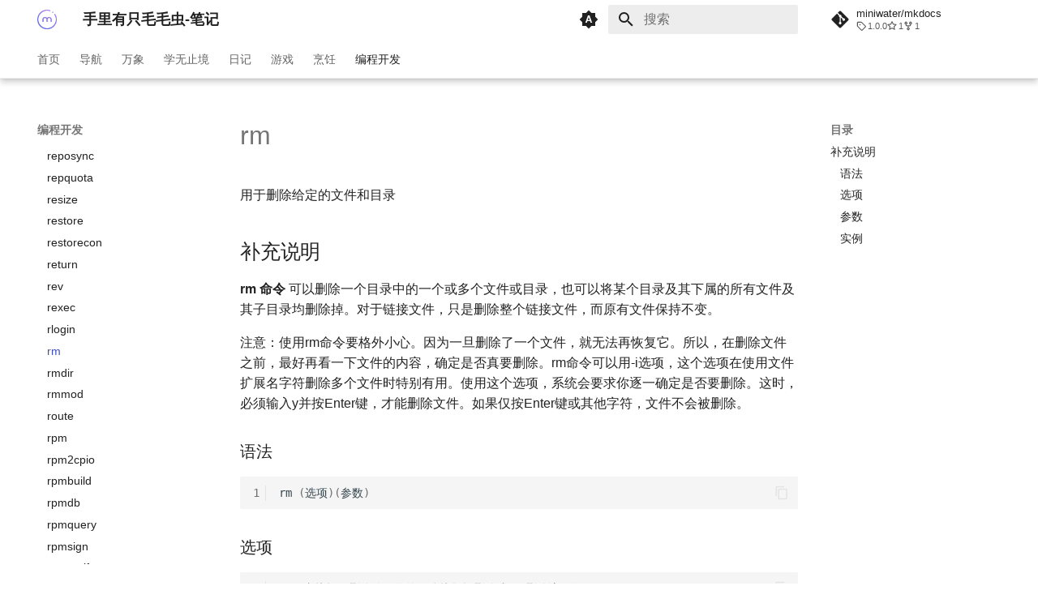

--- FILE ---
content_type: text/html; charset=utf-8
request_url: https://miniwater.github.io/mkdocs/%E7%BC%96%E7%A8%8B%E5%BC%80%E5%8F%91/linux%E5%91%BD%E4%BB%A4%E5%A4%A7%E5%85%A8/rm/
body_size: 16494
content:

<!doctype html>
<html lang="zh" class="no-js">
  <head>
    
      <meta charset="utf-8">
      <meta name="viewport" content="width=device-width,initial-scale=1">
      
      
      
        <link rel="canonical" href="https://mk.krjojo.com/%E7%BC%96%E7%A8%8B%E5%BC%80%E5%8F%91/linux%E5%91%BD%E4%BB%A4%E5%A4%A7%E5%85%A8/rm/">
      
      
        <link rel="prev" href="../rlogin/">
      
      
        <link rel="next" href="../rmdir/">
      
      
      <link rel="icon" href="../../../assets/logo.png">
      <meta name="generator" content="mkdocs-1.5.3, mkdocs-material-9.5.5">
    
    
      
        <title>rm - 手里有只毛毛虫-笔记</title>
      
    
    
      <link rel="stylesheet" href="../../../assets/stylesheets/main.50c56a3b.min.css">
      
        
        <link rel="stylesheet" href="../../../assets/stylesheets/palette.06af60db.min.css">
      
      


    
    
      
    
    
      
    
    
    <script>__md_scope=new URL("../../..",location),__md_hash=e=>[...e].reduce((e,_)=>(e<<5)-e+_.charCodeAt(0),0),__md_get=(e,_=localStorage,t=__md_scope)=>JSON.parse(_.getItem(t.pathname+"."+e)),__md_set=(e,_,t=localStorage,a=__md_scope)=>{try{t.setItem(a.pathname+"."+e,JSON.stringify(_))}catch(e){}}</script>
    
      

    
    
    
  </head>
  
  
    
    
      
    
    
    
    
    <body dir="ltr" data-md-color-scheme="default" data-md-color-primary="indigo" data-md-color-accent="indigo">
  
    
    <input class="md-toggle" data-md-toggle="drawer" type="checkbox" id="__drawer" autocomplete="off">
    <input class="md-toggle" data-md-toggle="search" type="checkbox" id="__search" autocomplete="off">
    <label class="md-overlay" for="__drawer"></label>
    <div data-md-component="skip">
      
        
        <a href="#rm" class="md-skip">
          跳转至
        </a>
      
    </div>
    <div data-md-component="announce">
      
    </div>
    
    
      

  

<header class="md-header md-header--shadow md-header--lifted" data-md-component="header">
  <nav class="md-header__inner md-grid" aria-label="页眉">
    <a href="https://krjojo.com" title="手里有只毛毛虫-笔记" class="md-header__button md-logo" aria-label="手里有只毛毛虫-笔记" data-md-component="logo">
      
  <img src="../../../assets/logo.png" alt="logo">

    </a>
    <label class="md-header__button md-icon" for="__drawer">
      
      <svg xmlns="http://www.w3.org/2000/svg" viewBox="0 0 24 24"><path d="M3 6h18v2H3V6m0 5h18v2H3v-2m0 5h18v2H3v-2Z"/></svg>
    </label>
    <div class="md-header__title" data-md-component="header-title">
      <div class="md-header__ellipsis">
        <div class="md-header__topic">
          <span class="md-ellipsis">
            手里有只毛毛虫-笔记
          </span>
        </div>
        <div class="md-header__topic" data-md-component="header-topic">
          <span class="md-ellipsis">
            
              rm
            
          </span>
        </div>
      </div>
    </div>
    
      
        <form class="md-header__option" data-md-component="palette">
  
    
    
    
    <input class="md-option" data-md-color-media="(prefers-color-scheme)" data-md-color-scheme="default" data-md-color-primary="indigo" data-md-color-accent="indigo"  aria-label="切换到白天模式"  type="radio" name="__palette" id="__palette_0">
    
      <label class="md-header__button md-icon" title="切换到白天模式" for="__palette_1" hidden>
        <svg xmlns="http://www.w3.org/2000/svg" viewBox="0 0 24 24"><path d="m14.3 16-.7-2h-3.2l-.7 2H7.8L11 7h2l3.2 9h-1.9M20 8.69V4h-4.69L12 .69 8.69 4H4v4.69L.69 12 4 15.31V20h4.69L12 23.31 15.31 20H20v-4.69L23.31 12 20 8.69m-9.15 3.96h2.3L12 9l-1.15 3.65Z"/></svg>
      </label>
    
  
    
    
    
    <input class="md-option" data-md-color-media="(prefers-color-scheme: light)" data-md-color-scheme="default" data-md-color-primary="white" data-md-color-accent="indigo"  aria-label="切换到黑暗模式"  type="radio" name="__palette" id="__palette_1">
    
      <label class="md-header__button md-icon" title="切换到黑暗模式" for="__palette_2" hidden>
        <svg xmlns="http://www.w3.org/2000/svg" viewBox="0 0 24 24"><path d="M12 8a4 4 0 0 0-4 4 4 4 0 0 0 4 4 4 4 0 0 0 4-4 4 4 0 0 0-4-4m0 10a6 6 0 0 1-6-6 6 6 0 0 1 6-6 6 6 0 0 1 6 6 6 6 0 0 1-6 6m8-9.31V4h-4.69L12 .69 8.69 4H4v4.69L.69 12 4 15.31V20h4.69L12 23.31 15.31 20H20v-4.69L23.31 12 20 8.69Z"/></svg>
      </label>
    
  
    
    
    
    <input class="md-option" data-md-color-media="(prefers-color-scheme: dark)" data-md-color-scheme="slate" data-md-color-primary="blue-grey" data-md-color-accent="indigo"  aria-label="切换到自动模式"  type="radio" name="__palette" id="__palette_2">
    
      <label class="md-header__button md-icon" title="切换到自动模式" for="__palette_0" hidden>
        <svg xmlns="http://www.w3.org/2000/svg" viewBox="0 0 24 24"><path d="M12 18c-.89 0-1.74-.2-2.5-.55C11.56 16.5 13 14.42 13 12c0-2.42-1.44-4.5-3.5-5.45C10.26 6.2 11.11 6 12 6a6 6 0 0 1 6 6 6 6 0 0 1-6 6m8-9.31V4h-4.69L12 .69 8.69 4H4v4.69L.69 12 4 15.31V20h4.69L12 23.31 15.31 20H20v-4.69L23.31 12 20 8.69Z"/></svg>
      </label>
    
  
</form>
      
    
    
      <script>var media,input,key,value,palette=__md_get("__palette");if(palette&&palette.color){"(prefers-color-scheme)"===palette.color.media&&(media=matchMedia("(prefers-color-scheme: light)"),input=document.querySelector(media.matches?"[data-md-color-media='(prefers-color-scheme: light)']":"[data-md-color-media='(prefers-color-scheme: dark)']"),palette.color.media=input.getAttribute("data-md-color-media"),palette.color.scheme=input.getAttribute("data-md-color-scheme"),palette.color.primary=input.getAttribute("data-md-color-primary"),palette.color.accent=input.getAttribute("data-md-color-accent"));for([key,value]of Object.entries(palette.color))document.body.setAttribute("data-md-color-"+key,value)}</script>
    
    
    
      <label class="md-header__button md-icon" for="__search">
        
        <svg xmlns="http://www.w3.org/2000/svg" viewBox="0 0 24 24"><path d="M9.5 3A6.5 6.5 0 0 1 16 9.5c0 1.61-.59 3.09-1.56 4.23l.27.27h.79l5 5-1.5 1.5-5-5v-.79l-.27-.27A6.516 6.516 0 0 1 9.5 16 6.5 6.5 0 0 1 3 9.5 6.5 6.5 0 0 1 9.5 3m0 2C7 5 5 7 5 9.5S7 14 9.5 14 14 12 14 9.5 12 5 9.5 5Z"/></svg>
      </label>
      <div class="md-search" data-md-component="search" role="dialog">
  <label class="md-search__overlay" for="__search"></label>
  <div class="md-search__inner" role="search">
    <form class="md-search__form" name="search">
      <input type="text" class="md-search__input" name="query" aria-label="搜索" placeholder="搜索" autocapitalize="off" autocorrect="off" autocomplete="off" spellcheck="false" data-md-component="search-query" required>
      <label class="md-search__icon md-icon" for="__search">
        
        <svg xmlns="http://www.w3.org/2000/svg" viewBox="0 0 24 24"><path d="M9.5 3A6.5 6.5 0 0 1 16 9.5c0 1.61-.59 3.09-1.56 4.23l.27.27h.79l5 5-1.5 1.5-5-5v-.79l-.27-.27A6.516 6.516 0 0 1 9.5 16 6.5 6.5 0 0 1 3 9.5 6.5 6.5 0 0 1 9.5 3m0 2C7 5 5 7 5 9.5S7 14 9.5 14 14 12 14 9.5 12 5 9.5 5Z"/></svg>
        
        <svg xmlns="http://www.w3.org/2000/svg" viewBox="0 0 24 24"><path d="M20 11v2H8l5.5 5.5-1.42 1.42L4.16 12l7.92-7.92L13.5 5.5 8 11h12Z"/></svg>
      </label>
      <nav class="md-search__options" aria-label="查找">
        
        <button type="reset" class="md-search__icon md-icon" title="清空当前内容" aria-label="清空当前内容" tabindex="-1">
          
          <svg xmlns="http://www.w3.org/2000/svg" viewBox="0 0 24 24"><path d="M19 6.41 17.59 5 12 10.59 6.41 5 5 6.41 10.59 12 5 17.59 6.41 19 12 13.41 17.59 19 19 17.59 13.41 12 19 6.41Z"/></svg>
        </button>
      </nav>
      
    </form>
    <div class="md-search__output">
      <div class="md-search__scrollwrap" data-md-scrollfix>
        <div class="md-search-result" data-md-component="search-result">
          <div class="md-search-result__meta">
            正在初始化搜索引擎
          </div>
          <ol class="md-search-result__list" role="presentation"></ol>
        </div>
      </div>
    </div>
  </div>
</div>
    
    
      <div class="md-header__source">
        <a href="https://github.com/miniwater/mkdocs" title="前往仓库" class="md-source" data-md-component="source">
  <div class="md-source__icon md-icon">
    
    <svg xmlns="http://www.w3.org/2000/svg" viewBox="0 0 448 512"><!--! Font Awesome Free 6.5.1 by @fontawesome - https://fontawesome.com License - https://fontawesome.com/license/free (Icons: CC BY 4.0, Fonts: SIL OFL 1.1, Code: MIT License) Copyright 2023 Fonticons, Inc.--><path d="M439.55 236.05 244 40.45a28.87 28.87 0 0 0-40.81 0l-40.66 40.63 51.52 51.52c27.06-9.14 52.68 16.77 43.39 43.68l49.66 49.66c34.23-11.8 61.18 31 35.47 56.69-26.49 26.49-70.21-2.87-56-37.34L240.22 199v121.85c25.3 12.54 22.26 41.85 9.08 55a34.34 34.34 0 0 1-48.55 0c-17.57-17.6-11.07-46.91 11.25-56v-123c-20.8-8.51-24.6-30.74-18.64-45L142.57 101 8.45 235.14a28.86 28.86 0 0 0 0 40.81l195.61 195.6a28.86 28.86 0 0 0 40.8 0l194.69-194.69a28.86 28.86 0 0 0 0-40.81z"/></svg>
  </div>
  <div class="md-source__repository">
    miniwater/mkdocs
  </div>
</a>
      </div>
    
  </nav>
  
    
      
<nav class="md-tabs" aria-label="标签" data-md-component="tabs">
  <div class="md-grid">
    <ul class="md-tabs__list">
      
        
  
  
  
    <li class="md-tabs__item">
      <a href="../../.." class="md-tabs__link">
        
  
    
  
  首页

      </a>
    </li>
  

      
        
  
  
  
    <li class="md-tabs__item">
      <a href="../../../%E5%AF%BC%E8%88%AA/" class="md-tabs__link">
        
  
    
  
  导航

      </a>
    </li>
  

      
        
  
  
  
    
    
      <li class="md-tabs__item">
        <a href="../../../%E4%B8%87%E8%B1%A1/Netflix/" class="md-tabs__link">
          
  
  万象

        </a>
      </li>
    
  

      
        
  
  
  
    
    
      <li class="md-tabs__item">
        <a href="../../../%E5%AD%A6%E6%97%A0%E6%AD%A2%E5%A2%83/%E6%B7%B1%E5%BA%A6%E5%AD%A6%E4%B9%A0/" class="md-tabs__link">
          
  
  学无止境

        </a>
      </li>
    
  

      
        
  
  
  
    
    
      
  
  
  
    
    
      <li class="md-tabs__item">
        <a href="../../../%E6%97%A5%E8%AE%B0/2023/2023-12-07/" class="md-tabs__link">
          
  
  日记

        </a>
      </li>
    
  

    
  

      
        
  
  
  
    
    
      <li class="md-tabs__item">
        <a href="../../../%E6%B8%B8%E6%88%8F/APEX/" class="md-tabs__link">
          
  
  游戏

        </a>
      </li>
    
  

      
        
  
  
  
    
    
      <li class="md-tabs__item">
        <a href="../../../%E7%83%B9%E9%A5%AA/%E4%BD%9B%E6%89%8B%E7%93%9C/" class="md-tabs__link">
          
  
  烹饪

        </a>
      </li>
    
  

      
        
  
  
    
  
  
    
    
      <li class="md-tabs__item md-tabs__item--active">
        <a href="../../GitHub%E9%A1%B9%E7%9B%AE%E7%9B%AE%E5%BD%95%E6%8C%87%E5%8D%97/" class="md-tabs__link">
          
  
  编程开发

        </a>
      </li>
    
  

      
    </ul>
  </div>
</nav>
    
  
</header>
    
    <div class="md-container" data-md-component="container">
      
      
        
      
      <main class="md-main" data-md-component="main">
        <div class="md-main__inner md-grid">
          
            
              
              <div class="md-sidebar md-sidebar--primary" data-md-component="sidebar" data-md-type="navigation" >
                <div class="md-sidebar__scrollwrap">
                  <div class="md-sidebar__inner">
                    


  


<nav class="md-nav md-nav--primary md-nav--lifted" aria-label="导航栏" data-md-level="0">
  <label class="md-nav__title" for="__drawer">
    <a href="https://krjojo.com" title="手里有只毛毛虫-笔记" class="md-nav__button md-logo" aria-label="手里有只毛毛虫-笔记" data-md-component="logo">
      
  <img src="../../../assets/logo.png" alt="logo">

    </a>
    手里有只毛毛虫-笔记
  </label>
  
    <div class="md-nav__source">
      <a href="https://github.com/miniwater/mkdocs" title="前往仓库" class="md-source" data-md-component="source">
  <div class="md-source__icon md-icon">
    
    <svg xmlns="http://www.w3.org/2000/svg" viewBox="0 0 448 512"><!--! Font Awesome Free 6.5.1 by @fontawesome - https://fontawesome.com License - https://fontawesome.com/license/free (Icons: CC BY 4.0, Fonts: SIL OFL 1.1, Code: MIT License) Copyright 2023 Fonticons, Inc.--><path d="M439.55 236.05 244 40.45a28.87 28.87 0 0 0-40.81 0l-40.66 40.63 51.52 51.52c27.06-9.14 52.68 16.77 43.39 43.68l49.66 49.66c34.23-11.8 61.18 31 35.47 56.69-26.49 26.49-70.21-2.87-56-37.34L240.22 199v121.85c25.3 12.54 22.26 41.85 9.08 55a34.34 34.34 0 0 1-48.55 0c-17.57-17.6-11.07-46.91 11.25-56v-123c-20.8-8.51-24.6-30.74-18.64-45L142.57 101 8.45 235.14a28.86 28.86 0 0 0 0 40.81l195.61 195.6a28.86 28.86 0 0 0 40.8 0l194.69-194.69a28.86 28.86 0 0 0 0-40.81z"/></svg>
  </div>
  <div class="md-source__repository">
    miniwater/mkdocs
  </div>
</a>
    </div>
  
  <ul class="md-nav__list" data-md-scrollfix>
    
      
      
  
  
  
  
    <li class="md-nav__item">
      <a href="../../.." class="md-nav__link">
        
  
  <span class="md-ellipsis">
    首页
  </span>
  

      </a>
    </li>
  

    
      
      
  
  
  
  
    <li class="md-nav__item">
      <a href="../../../%E5%AF%BC%E8%88%AA/" class="md-nav__link">
        
  
  <span class="md-ellipsis">
    导航
  </span>
  

      </a>
    </li>
  

    
      
      
  
  
  
  
    
    
    
    
    
      
      
    
    <li class="md-nav__item md-nav__item--section md-nav__item--nested">
      
        
        
        
        <input class="md-nav__toggle md-toggle " type="checkbox" id="__nav_3" >
        
          
          <label class="md-nav__link" for="__nav_3" id="__nav_3_label" tabindex="">
            
  
  <span class="md-ellipsis">
    万象
  </span>
  

            <span class="md-nav__icon md-icon"></span>
          </label>
        
        <nav class="md-nav" data-md-level="1" aria-labelledby="__nav_3_label" aria-expanded="false">
          <label class="md-nav__title" for="__nav_3">
            <span class="md-nav__icon md-icon"></span>
            万象
          </label>
          <ul class="md-nav__list" data-md-scrollfix>
            
              
                
  
  
  
  
    <li class="md-nav__item">
      <a href="../../../%E4%B8%87%E8%B1%A1/Netflix/" class="md-nav__link">
        
  
  <span class="md-ellipsis">
    Netflix
  </span>
  

      </a>
    </li>
  

              
            
              
                
  
  
  
  
    <li class="md-nav__item">
      <a href="../../../%E4%B8%87%E8%B1%A1/%E9%AA%9A%E8%AF%9D/" class="md-nav__link">
        
  
  <span class="md-ellipsis">
    骚话
  </span>
  

      </a>
    </li>
  

              
            
          </ul>
        </nav>
      
    </li>
  

    
      
      
  
  
  
  
    
    
    
    
    
      
      
    
    <li class="md-nav__item md-nav__item--section md-nav__item--nested">
      
        
        
        
        <input class="md-nav__toggle md-toggle " type="checkbox" id="__nav_4" >
        
          
          <label class="md-nav__link" for="__nav_4" id="__nav_4_label" tabindex="">
            
  
  <span class="md-ellipsis">
    学无止境
  </span>
  

            <span class="md-nav__icon md-icon"></span>
          </label>
        
        <nav class="md-nav" data-md-level="1" aria-labelledby="__nav_4_label" aria-expanded="false">
          <label class="md-nav__title" for="__nav_4">
            <span class="md-nav__icon md-icon"></span>
            学无止境
          </label>
          <ul class="md-nav__list" data-md-scrollfix>
            
              
                
  
  
  
  
    <li class="md-nav__item">
      <a href="../../../%E5%AD%A6%E6%97%A0%E6%AD%A2%E5%A2%83/%E6%B7%B1%E5%BA%A6%E5%AD%A6%E4%B9%A0/" class="md-nav__link">
        
  
  <span class="md-ellipsis">
    深度学习
  </span>
  

      </a>
    </li>
  

              
            
              
                
  
  
  
  
    
    
    
    
    
    <li class="md-nav__item md-nav__item--nested">
      
        
        
        
        <input class="md-nav__toggle md-toggle " type="checkbox" id="__nav_4_2" >
        
          
          <label class="md-nav__link" for="__nav_4_2" id="__nav_4_2_label" tabindex="0">
            
  
  <span class="md-ellipsis">
    数学
  </span>
  

            <span class="md-nav__icon md-icon"></span>
          </label>
        
        <nav class="md-nav" data-md-level="2" aria-labelledby="__nav_4_2_label" aria-expanded="false">
          <label class="md-nav__title" for="__nav_4_2">
            <span class="md-nav__icon md-icon"></span>
            数学
          </label>
          <ul class="md-nav__list" data-md-scrollfix>
            
              
                
  
  
  
  
    <li class="md-nav__item">
      <a href="../../../%E5%AD%A6%E6%97%A0%E6%AD%A2%E5%A2%83/%E6%95%B0%E5%AD%A6/%E5%88%9D%E4%B8%AD%E6%95%B0%E5%AD%A6/" class="md-nav__link">
        
  
  <span class="md-ellipsis">
    初中数学
  </span>
  

      </a>
    </li>
  

              
            
              
                
  
  
  
  
    <li class="md-nav__item">
      <a href="../../../%E5%AD%A6%E6%97%A0%E6%AD%A2%E5%A2%83/%E6%95%B0%E5%AD%A6/%E5%B0%8F%E5%AD%A6%E6%95%B0%E5%AD%A6/" class="md-nav__link">
        
  
  <span class="md-ellipsis">
    小学数学
  </span>
  

      </a>
    </li>
  

              
            
              
                
  
  
  
  
    <li class="md-nav__item">
      <a href="../../../%E5%AD%A6%E6%97%A0%E6%AD%A2%E5%A2%83/%E6%95%B0%E5%AD%A6/%E6%95%B0%E5%AD%A6%E7%AC%A6%E5%8F%B7/" class="md-nav__link">
        
  
  <span class="md-ellipsis">
    数学符号
  </span>
  

      </a>
    </li>
  

              
            
              
                
  
  
  
  
    <li class="md-nav__item">
      <a href="../../../%E5%AD%A6%E6%97%A0%E6%AD%A2%E5%A2%83/%E6%95%B0%E5%AD%A6/%E9%AB%98%E7%AD%89%E6%95%B0%E5%AD%A6/" class="md-nav__link">
        
  
  <span class="md-ellipsis">
    高等数学
  </span>
  

      </a>
    </li>
  

              
            
          </ul>
        </nav>
      
    </li>
  

              
            
              
                
  
  
  
  
    
    
    
    
    
    <li class="md-nav__item md-nav__item--nested">
      
        
        
        
        <input class="md-nav__toggle md-toggle " type="checkbox" id="__nav_4_3" >
        
          
          <label class="md-nav__link" for="__nav_4_3" id="__nav_4_3_label" tabindex="0">
            
  
  <span class="md-ellipsis">
    英语
  </span>
  

            <span class="md-nav__icon md-icon"></span>
          </label>
        
        <nav class="md-nav" data-md-level="2" aria-labelledby="__nav_4_3_label" aria-expanded="false">
          <label class="md-nav__title" for="__nav_4_3">
            <span class="md-nav__icon md-icon"></span>
            英语
          </label>
          <ul class="md-nav__list" data-md-scrollfix>
            
              
                
  
  
  
  
    <li class="md-nav__item">
      <a href="../../../%E5%AD%A6%E6%97%A0%E6%AD%A2%E5%A2%83/%E8%8B%B1%E8%AF%AD/%E5%B8%B8%E8%A7%81%E8%AF%8D/" class="md-nav__link">
        
  
  <span class="md-ellipsis">
    English
  </span>
  

      </a>
    </li>
  

              
            
              
                
  
  
  
  
    <li class="md-nav__item">
      <a href="../../../%E5%AD%A6%E6%97%A0%E6%AD%A2%E5%A2%83/%E8%8B%B1%E8%AF%AD/%E8%8B%B1%E8%AF%AD/" class="md-nav__link">
        
  
  <span class="md-ellipsis">
    英语
  </span>
  

      </a>
    </li>
  

              
            
          </ul>
        </nav>
      
    </li>
  

              
            
          </ul>
        </nav>
      
    </li>
  

    
      
      
  
  
  
  
    
    
    
    
    
      
      
    
    <li class="md-nav__item md-nav__item--section md-nav__item--nested">
      
        
        
        
        <input class="md-nav__toggle md-toggle " type="checkbox" id="__nav_5" >
        
          
          <label class="md-nav__link" for="__nav_5" id="__nav_5_label" tabindex="">
            
  
  <span class="md-ellipsis">
    日记
  </span>
  

            <span class="md-nav__icon md-icon"></span>
          </label>
        
        <nav class="md-nav" data-md-level="1" aria-labelledby="__nav_5_label" aria-expanded="false">
          <label class="md-nav__title" for="__nav_5">
            <span class="md-nav__icon md-icon"></span>
            日记
          </label>
          <ul class="md-nav__list" data-md-scrollfix>
            
              
                
  
  
  
  
    
    
    
    
    
    <li class="md-nav__item md-nav__item--nested">
      
        
        
        
        <input class="md-nav__toggle md-toggle " type="checkbox" id="__nav_5_1" >
        
          
          <label class="md-nav__link" for="__nav_5_1" id="__nav_5_1_label" tabindex="0">
            
  
  <span class="md-ellipsis">
    2023
  </span>
  

            <span class="md-nav__icon md-icon"></span>
          </label>
        
        <nav class="md-nav" data-md-level="2" aria-labelledby="__nav_5_1_label" aria-expanded="false">
          <label class="md-nav__title" for="__nav_5_1">
            <span class="md-nav__icon md-icon"></span>
            2023
          </label>
          <ul class="md-nav__list" data-md-scrollfix>
            
              
                
  
  
  
  
    <li class="md-nav__item">
      <a href="../../../%E6%97%A5%E8%AE%B0/2023/2023-12-07/" class="md-nav__link">
        
  
  <span class="md-ellipsis">
    12-07
  </span>
  

      </a>
    </li>
  

              
            
              
                
  
  
  
  
    <li class="md-nav__item">
      <a href="../../../%E6%97%A5%E8%AE%B0/2023/2023-12-20/" class="md-nav__link">
        
  
  <span class="md-ellipsis">
    2023 12 20
  </span>
  

      </a>
    </li>
  

              
            
          </ul>
        </nav>
      
    </li>
  

              
            
          </ul>
        </nav>
      
    </li>
  

    
      
      
  
  
  
  
    
    
    
    
    
      
      
    
    <li class="md-nav__item md-nav__item--section md-nav__item--nested">
      
        
        
        
        <input class="md-nav__toggle md-toggle " type="checkbox" id="__nav_6" >
        
          
          <label class="md-nav__link" for="__nav_6" id="__nav_6_label" tabindex="">
            
  
  <span class="md-ellipsis">
    游戏
  </span>
  

            <span class="md-nav__icon md-icon"></span>
          </label>
        
        <nav class="md-nav" data-md-level="1" aria-labelledby="__nav_6_label" aria-expanded="false">
          <label class="md-nav__title" for="__nav_6">
            <span class="md-nav__icon md-icon"></span>
            游戏
          </label>
          <ul class="md-nav__list" data-md-scrollfix>
            
              
                
  
  
  
  
    <li class="md-nav__item">
      <a href="../../../%E6%B8%B8%E6%88%8F/APEX/" class="md-nav__link">
        
  
  <span class="md-ellipsis">
    APEX
  </span>
  

      </a>
    </li>
  

              
            
              
                
  
  
  
  
    <li class="md-nav__item">
      <a href="../../../%E6%B8%B8%E6%88%8F/%E5%8E%9F%E7%A5%9E/" class="md-nav__link">
        
  
  <span class="md-ellipsis">
    原神
  </span>
  

      </a>
    </li>
  

              
            
              
                
  
  
  
  
    <li class="md-nav__item">
      <a href="../../../%E6%B8%B8%E6%88%8F/%E5%A4%A9%E5%A4%A9%E6%89%93%E6%B3%A2%E5%88%A9/" class="md-nav__link">
        
  
  <span class="md-ellipsis">
    天天打波利
  </span>
  

      </a>
    </li>
  

              
            
              
                
  
  
  
  
    <li class="md-nav__item">
      <a href="../../../%E6%B8%B8%E6%88%8F/%E6%97%A0%E5%B0%BD%E7%9A%84%E9%A5%BC%E5%B9%B2/" class="md-nav__link">
        
  
  <span class="md-ellipsis">
    无尽的饼干
  </span>
  

      </a>
    </li>
  

              
            
          </ul>
        </nav>
      
    </li>
  

    
      
      
  
  
  
  
    
    
    
    
    
      
      
    
    <li class="md-nav__item md-nav__item--section md-nav__item--nested">
      
        
        
        
        <input class="md-nav__toggle md-toggle " type="checkbox" id="__nav_7" >
        
          
          <label class="md-nav__link" for="__nav_7" id="__nav_7_label" tabindex="">
            
  
  <span class="md-ellipsis">
    烹饪
  </span>
  

            <span class="md-nav__icon md-icon"></span>
          </label>
        
        <nav class="md-nav" data-md-level="1" aria-labelledby="__nav_7_label" aria-expanded="false">
          <label class="md-nav__title" for="__nav_7">
            <span class="md-nav__icon md-icon"></span>
            烹饪
          </label>
          <ul class="md-nav__list" data-md-scrollfix>
            
              
                
  
  
  
  
    <li class="md-nav__item">
      <a href="../../../%E7%83%B9%E9%A5%AA/%E4%BD%9B%E6%89%8B%E7%93%9C/" class="md-nav__link">
        
  
  <span class="md-ellipsis">
    佛手瓜
  </span>
  

      </a>
    </li>
  

              
            
              
                
  
  
  
  
    
    
    
    
    
    <li class="md-nav__item md-nav__item--nested">
      
        
        
        
        <input class="md-nav__toggle md-toggle " type="checkbox" id="__nav_7_2" >
        
          
          <label class="md-nav__link" for="__nav_7_2" id="__nav_7_2_label" tabindex="0">
            
  
  <span class="md-ellipsis">
    空气炸锅
  </span>
  

            <span class="md-nav__icon md-icon"></span>
          </label>
        
        <nav class="md-nav" data-md-level="2" aria-labelledby="__nav_7_2_label" aria-expanded="false">
          <label class="md-nav__title" for="__nav_7_2">
            <span class="md-nav__icon md-icon"></span>
            空气炸锅
          </label>
          <ul class="md-nav__list" data-md-scrollfix>
            
              
                
  
  
  
  
    <li class="md-nav__item">
      <a href="../../../%E7%83%B9%E9%A5%AA/%E7%A9%BA%E6%B0%94%E7%82%B8%E9%94%85/%E6%8E%92%E9%AA%A8/" class="md-nav__link">
        
  
  <span class="md-ellipsis">
    排骨
  </span>
  

      </a>
    </li>
  

              
            
          </ul>
        </nav>
      
    </li>
  

              
            
          </ul>
        </nav>
      
    </li>
  

    
      
      
  
  
    
  
  
  
    
    
    
    
    
      
      
    
    <li class="md-nav__item md-nav__item--active md-nav__item--section md-nav__item--nested">
      
        
        
        
        <input class="md-nav__toggle md-toggle " type="checkbox" id="__nav_8" checked>
        
          
          <label class="md-nav__link" for="__nav_8" id="__nav_8_label" tabindex="">
            
  
  <span class="md-ellipsis">
    编程开发
  </span>
  

            <span class="md-nav__icon md-icon"></span>
          </label>
        
        <nav class="md-nav" data-md-level="1" aria-labelledby="__nav_8_label" aria-expanded="true">
          <label class="md-nav__title" for="__nav_8">
            <span class="md-nav__icon md-icon"></span>
            编程开发
          </label>
          <ul class="md-nav__list" data-md-scrollfix>
            
              
                
  
  
  
  
    <li class="md-nav__item">
      <a href="../../GitHub%E9%A1%B9%E7%9B%AE%E7%9B%AE%E5%BD%95%E6%8C%87%E5%8D%97/" class="md-nav__link">
        
  
  <span class="md-ellipsis">
    GitHub项目目录指南
  </span>
  

      </a>
    </li>
  

              
            
              
                
  
  
  
  
    <li class="md-nav__item">
      <a href="../../Golang/" class="md-nav__link">
        
  
  <span class="md-ellipsis">
    Golang
  </span>
  

      </a>
    </li>
  

              
            
              
                
  
  
  
  
    <li class="md-nav__item">
      <a href="../../Http/" class="md-nav__link">
        
  
  <span class="md-ellipsis">
    HTTP
  </span>
  

      </a>
    </li>
  

              
            
              
                
  
  
  
  
    <li class="md-nav__item">
      <a href="../../NodeJS/" class="md-nav__link">
        
  
  <span class="md-ellipsis">
    NodeJS
  </span>
  

      </a>
    </li>
  

              
            
              
                
  
  
  
  
    <li class="md-nav__item">
      <a href="../../PHP/" class="md-nav__link">
        
  
  <span class="md-ellipsis">
    PHP
  </span>
  

      </a>
    </li>
  

              
            
              
                
  
  
  
  
    <li class="md-nav__item">
      <a href="../../URL%20Schemes/" class="md-nav__link">
        
  
  <span class="md-ellipsis">
    URL Schemes
  </span>
  

      </a>
    </li>
  

              
            
              
                
  
  
  
  
    <li class="md-nav__item">
      <a href="../../%E5%8A%A0%E5%AF%86/" class="md-nav__link">
        
  
  <span class="md-ellipsis">
    加密
  </span>
  

      </a>
    </li>
  

              
            
              
                
  
  
  
  
    <li class="md-nav__item">
      <a href="../../%E5%A4%A7%E5%9E%8B%E8%AF%AD%E8%A8%80%E6%A8%A1%E5%9E%8B/" class="md-nav__link">
        
  
  <span class="md-ellipsis">
    大型语言模型
  </span>
  

      </a>
    </li>
  

              
            
              
                
  
  
  
  
    <li class="md-nav__item">
      <a href="../../%E8%AE%BE%E8%AE%A1%E6%A8%A1%E5%BC%8F/" class="md-nav__link">
        
  
  <span class="md-ellipsis">
    设计模式
  </span>
  

      </a>
    </li>
  

              
            
              
                
  
  
  
  
    
    
    
    
    
    <li class="md-nav__item md-nav__item--nested">
      
        
        
        
        <input class="md-nav__toggle md-toggle " type="checkbox" id="__nav_8_10" >
        
          
          <label class="md-nav__link" for="__nav_8_10" id="__nav_8_10_label" tabindex="0">
            
  
  <span class="md-ellipsis">
    Markdown
  </span>
  

            <span class="md-nav__icon md-icon"></span>
          </label>
        
        <nav class="md-nav" data-md-level="2" aria-labelledby="__nav_8_10_label" aria-expanded="false">
          <label class="md-nav__title" for="__nav_8_10">
            <span class="md-nav__icon md-icon"></span>
            Markdown
          </label>
          <ul class="md-nav__list" data-md-scrollfix>
            
              
                
  
  
  
  
    <li class="md-nav__item">
      <a href="../../Markdown/Markdown/" class="md-nav__link">
        
  
  <span class="md-ellipsis">
    Markdown
  </span>
  

      </a>
    </li>
  

              
            
              
                
  
  
  
  
    <li class="md-nav__item">
      <a href="../../Markdown/Mermaid.js/" class="md-nav__link">
        
  
  <span class="md-ellipsis">
    Mermaid.js
  </span>
  

      </a>
    </li>
  

              
            
              
                
  
  
  
  
    
    
    
    
    
    <li class="md-nav__item md-nav__item--nested">
      
        
        
        
        <input class="md-nav__toggle md-toggle " type="checkbox" id="__nav_8_10_3" >
        
          
          <label class="md-nav__link" for="__nav_8_10_3" id="__nav_8_10_3_label" tabindex="0">
            
  
  <span class="md-ellipsis">
    数学公式
  </span>
  

            <span class="md-nav__icon md-icon"></span>
          </label>
        
        <nav class="md-nav" data-md-level="3" aria-labelledby="__nav_8_10_3_label" aria-expanded="false">
          <label class="md-nav__title" for="__nav_8_10_3">
            <span class="md-nav__icon md-icon"></span>
            数学公式
          </label>
          <ul class="md-nav__list" data-md-scrollfix>
            
              
                
  
  
  
  
    <li class="md-nav__item">
      <a href="../../Markdown/%E6%95%B0%E5%AD%A6%E5%85%AC%E5%BC%8F/AsciiMath/" class="md-nav__link">
        
  
  <span class="md-ellipsis">
    AsciiMath
  </span>
  

      </a>
    </li>
  

              
            
              
                
  
  
  
  
    <li class="md-nav__item">
      <a href="../../Markdown/%E6%95%B0%E5%AD%A6%E5%85%AC%E5%BC%8F/LaTeX/" class="md-nav__link">
        
  
  <span class="md-ellipsis">
    LaTeX
  </span>
  

      </a>
    </li>
  

              
            
              
                
  
  
  
  
    <li class="md-nav__item">
      <a href="../../Markdown/%E6%95%B0%E5%AD%A6%E5%85%AC%E5%BC%8F/MathML/" class="md-nav__link">
        
  
  <span class="md-ellipsis">
    MathML
  </span>
  

      </a>
    </li>
  

              
            
          </ul>
        </nav>
      
    </li>
  

              
            
          </ul>
        </nav>
      
    </li>
  

              
            
              
                
  
  
    
  
  
  
    
    
    
    
    
    <li class="md-nav__item md-nav__item--active md-nav__item--nested">
      
        
        
        
        <input class="md-nav__toggle md-toggle " type="checkbox" id="__nav_8_11" checked>
        
          
          <label class="md-nav__link" for="__nav_8_11" id="__nav_8_11_label" tabindex="0">
            
  
  <span class="md-ellipsis">
    Linux命令大全
  </span>
  

            <span class="md-nav__icon md-icon"></span>
          </label>
        
        <nav class="md-nav" data-md-level="2" aria-labelledby="__nav_8_11_label" aria-expanded="true">
          <label class="md-nav__title" for="__nav_8_11">
            <span class="md-nav__icon md-icon"></span>
            Linux命令大全
          </label>
          <ul class="md-nav__list" data-md-scrollfix>
            
              
                
  
  
  
  
    <li class="md-nav__item">
      <a href="../7z/" class="md-nav__link">
        
  
  <span class="md-ellipsis">
    7z
  </span>
  

      </a>
    </li>
  

              
            
              
                
  
  
  
  
    <li class="md-nav__item">
      <a href="../ab/" class="md-nav__link">
        
  
  <span class="md-ellipsis">
    ab
  </span>
  

      </a>
    </li>
  

              
            
              
                
  
  
  
  
    <li class="md-nav__item">
      <a href="../accept/" class="md-nav__link">
        
  
  <span class="md-ellipsis">
    accept
  </span>
  

      </a>
    </li>
  

              
            
              
                
  
  
  
  
    <li class="md-nav__item">
      <a href="../ack/" class="md-nav__link">
        
  
  <span class="md-ellipsis">
    ack
  </span>
  

      </a>
    </li>
  

              
            
              
                
  
  
  
  
    <li class="md-nav__item">
      <a href="../ag/" class="md-nav__link">
        
  
  <span class="md-ellipsis">
    ag
  </span>
  

      </a>
    </li>
  

              
            
              
                
  
  
  
  
    <li class="md-nav__item">
      <a href="../alias/" class="md-nav__link">
        
  
  <span class="md-ellipsis">
    alias
  </span>
  

      </a>
    </li>
  

              
            
              
                
  
  
  
  
    <li class="md-nav__item">
      <a href="../apachectl/" class="md-nav__link">
        
  
  <span class="md-ellipsis">
    apachectl
  </span>
  

      </a>
    </li>
  

              
            
              
                
  
  
  
  
    <li class="md-nav__item">
      <a href="../apk/" class="md-nav__link">
        
  
  <span class="md-ellipsis">
    apk
  </span>
  

      </a>
    </li>
  

              
            
              
                
  
  
  
  
    <li class="md-nav__item">
      <a href="../apropos/" class="md-nav__link">
        
  
  <span class="md-ellipsis">
    apropos
  </span>
  

      </a>
    </li>
  

              
            
              
                
  
  
  
  
    <li class="md-nav__item">
      <a href="../apt-get/" class="md-nav__link">
        
  
  <span class="md-ellipsis">
    apt-get
  </span>
  

      </a>
    </li>
  

              
            
              
                
  
  
  
  
    <li class="md-nav__item">
      <a href="../apt-key/" class="md-nav__link">
        
  
  <span class="md-ellipsis">
    apt-key
  </span>
  

      </a>
    </li>
  

              
            
              
                
  
  
  
  
    <li class="md-nav__item">
      <a href="../apt-sortpkgs/" class="md-nav__link">
        
  
  <span class="md-ellipsis">
    apt-sortpkgs
  </span>
  

      </a>
    </li>
  

              
            
              
                
  
  
  
  
    <li class="md-nav__item">
      <a href="../aptitude/" class="md-nav__link">
        
  
  <span class="md-ellipsis">
    aptitude
  </span>
  

      </a>
    </li>
  

              
            
              
                
  
  
  
  
    <li class="md-nav__item">
      <a href="../ar/" class="md-nav__link">
        
  
  <span class="md-ellipsis">
    ar
  </span>
  

      </a>
    </li>
  

              
            
              
                
  
  
  
  
    <li class="md-nav__item">
      <a href="../arch/" class="md-nav__link">
        
  
  <span class="md-ellipsis">
    arch
  </span>
  

      </a>
    </li>
  

              
            
              
                
  
  
  
  
    <li class="md-nav__item">
      <a href="../arj/" class="md-nav__link">
        
  
  <span class="md-ellipsis">
    arj
  </span>
  

      </a>
    </li>
  

              
            
              
                
  
  
  
  
    <li class="md-nav__item">
      <a href="../arp/" class="md-nav__link">
        
  
  <span class="md-ellipsis">
    arp
  </span>
  

      </a>
    </li>
  

              
            
              
                
  
  
  
  
    <li class="md-nav__item">
      <a href="../arpd/" class="md-nav__link">
        
  
  <span class="md-ellipsis">
    arpd
  </span>
  

      </a>
    </li>
  

              
            
              
                
  
  
  
  
    <li class="md-nav__item">
      <a href="../arping/" class="md-nav__link">
        
  
  <span class="md-ellipsis">
    arping
  </span>
  

      </a>
    </li>
  

              
            
              
                
  
  
  
  
    <li class="md-nav__item">
      <a href="../arptables/" class="md-nav__link">
        
  
  <span class="md-ellipsis">
    arptables
  </span>
  

      </a>
    </li>
  

              
            
              
                
  
  
  
  
    <li class="md-nav__item">
      <a href="../arpwatch/" class="md-nav__link">
        
  
  <span class="md-ellipsis">
    arpwatch
  </span>
  

      </a>
    </li>
  

              
            
              
                
  
  
  
  
    <li class="md-nav__item">
      <a href="../as/" class="md-nav__link">
        
  
  <span class="md-ellipsis">
    as
  </span>
  

      </a>
    </li>
  

              
            
              
                
  
  
  
  
    <li class="md-nav__item">
      <a href="../at/" class="md-nav__link">
        
  
  <span class="md-ellipsis">
    at
  </span>
  

      </a>
    </li>
  

              
            
              
                
  
  
  
  
    <li class="md-nav__item">
      <a href="../atop/" class="md-nav__link">
        
  
  <span class="md-ellipsis">
    atop
  </span>
  

      </a>
    </li>
  

              
            
              
                
  
  
  
  
    <li class="md-nav__item">
      <a href="../atq/" class="md-nav__link">
        
  
  <span class="md-ellipsis">
    atq
  </span>
  

      </a>
    </li>
  

              
            
              
                
  
  
  
  
    <li class="md-nav__item">
      <a href="../atrm/" class="md-nav__link">
        
  
  <span class="md-ellipsis">
    atrm
  </span>
  

      </a>
    </li>
  

              
            
              
                
  
  
  
  
    <li class="md-nav__item">
      <a href="../awk/" class="md-nav__link">
        
  
  <span class="md-ellipsis">
    awk
  </span>
  

      </a>
    </li>
  

              
            
              
                
  
  
  
  
    <li class="md-nav__item">
      <a href="../axel/" class="md-nav__link">
        
  
  <span class="md-ellipsis">
    axel
  </span>
  

      </a>
    </li>
  

              
            
              
                
  
  
  
  
    <li class="md-nav__item">
      <a href="../badblocks/" class="md-nav__link">
        
  
  <span class="md-ellipsis">
    badblocks
  </span>
  

      </a>
    </li>
  

              
            
              
                
  
  
  
  
    <li class="md-nav__item">
      <a href="../base64/" class="md-nav__link">
        
  
  <span class="md-ellipsis">
    base64
  </span>
  

      </a>
    </li>
  

              
            
              
                
  
  
  
  
    <li class="md-nav__item">
      <a href="../basename/" class="md-nav__link">
        
  
  <span class="md-ellipsis">
    basename
  </span>
  

      </a>
    </li>
  

              
            
              
                
  
  
  
  
    <li class="md-nav__item">
      <a href="../batch/" class="md-nav__link">
        
  
  <span class="md-ellipsis">
    batch
  </span>
  

      </a>
    </li>
  

              
            
              
                
  
  
  
  
    <li class="md-nav__item">
      <a href="../bc/" class="md-nav__link">
        
  
  <span class="md-ellipsis">
    bc
  </span>
  

      </a>
    </li>
  

              
            
              
                
  
  
  
  
    <li class="md-nav__item">
      <a href="../bg/" class="md-nav__link">
        
  
  <span class="md-ellipsis">
    bg
  </span>
  

      </a>
    </li>
  

              
            
              
                
  
  
  
  
    <li class="md-nav__item">
      <a href="../bind/" class="md-nav__link">
        
  
  <span class="md-ellipsis">
    bind
  </span>
  

      </a>
    </li>
  

              
            
              
                
  
  
  
  
    <li class="md-nav__item">
      <a href="../blkid/" class="md-nav__link">
        
  
  <span class="md-ellipsis">
    blkid
  </span>
  

      </a>
    </li>
  

              
            
              
                
  
  
  
  
    <li class="md-nav__item">
      <a href="../blockdev/" class="md-nav__link">
        
  
  <span class="md-ellipsis">
    blockdev
  </span>
  

      </a>
    </li>
  

              
            
              
                
  
  
  
  
    <li class="md-nav__item">
      <a href="../bmodinfo/" class="md-nav__link">
        
  
  <span class="md-ellipsis">
    bmodinfo
  </span>
  

      </a>
    </li>
  

              
            
              
                
  
  
  
  
    <li class="md-nav__item">
      <a href="../break/" class="md-nav__link">
        
  
  <span class="md-ellipsis">
    break
  </span>
  

      </a>
    </li>
  

              
            
              
                
  
  
  
  
    <li class="md-nav__item">
      <a href="../builtin/" class="md-nav__link">
        
  
  <span class="md-ellipsis">
    builtin
  </span>
  

      </a>
    </li>
  

              
            
              
                
  
  
  
  
    <li class="md-nav__item">
      <a href="../bunzip2/" class="md-nav__link">
        
  
  <span class="md-ellipsis">
    bunzip2
  </span>
  

      </a>
    </li>
  

              
            
              
                
  
  
  
  
    <li class="md-nav__item">
      <a href="../bye/" class="md-nav__link">
        
  
  <span class="md-ellipsis">
    bye
  </span>
  

      </a>
    </li>
  

              
            
              
                
  
  
  
  
    <li class="md-nav__item">
      <a href="../bzcat/" class="md-nav__link">
        
  
  <span class="md-ellipsis">
    bzcat
  </span>
  

      </a>
    </li>
  

              
            
              
                
  
  
  
  
    <li class="md-nav__item">
      <a href="../bzcmp/" class="md-nav__link">
        
  
  <span class="md-ellipsis">
    bzcmp
  </span>
  

      </a>
    </li>
  

              
            
              
                
  
  
  
  
    <li class="md-nav__item">
      <a href="../bzdiff/" class="md-nav__link">
        
  
  <span class="md-ellipsis">
    bzdiff
  </span>
  

      </a>
    </li>
  

              
            
              
                
  
  
  
  
    <li class="md-nav__item">
      <a href="../bzgrep/" class="md-nav__link">
        
  
  <span class="md-ellipsis">
    bzgrep
  </span>
  

      </a>
    </li>
  

              
            
              
                
  
  
  
  
    <li class="md-nav__item">
      <a href="../bzip2/" class="md-nav__link">
        
  
  <span class="md-ellipsis">
    bzip2
  </span>
  

      </a>
    </li>
  

              
            
              
                
  
  
  
  
    <li class="md-nav__item">
      <a href="../bzip2recover/" class="md-nav__link">
        
  
  <span class="md-ellipsis">
    bzip2recover
  </span>
  

      </a>
    </li>
  

              
            
              
                
  
  
  
  
    <li class="md-nav__item">
      <a href="../bzless/" class="md-nav__link">
        
  
  <span class="md-ellipsis">
    bzless
  </span>
  

      </a>
    </li>
  

              
            
              
                
  
  
  
  
    <li class="md-nav__item">
      <a href="../bzmore/" class="md-nav__link">
        
  
  <span class="md-ellipsis">
    bzmore
  </span>
  

      </a>
    </li>
  

              
            
              
                
  
  
  
  
    <li class="md-nav__item">
      <a href="../cal/" class="md-nav__link">
        
  
  <span class="md-ellipsis">
    cal
  </span>
  

      </a>
    </li>
  

              
            
              
                
  
  
  
  
    <li class="md-nav__item">
      <a href="../cancel/" class="md-nav__link">
        
  
  <span class="md-ellipsis">
    cancel
  </span>
  

      </a>
    </li>
  

              
            
              
                
  
  
  
  
    <li class="md-nav__item">
      <a href="../cat/" class="md-nav__link">
        
  
  <span class="md-ellipsis">
    cat
  </span>
  

      </a>
    </li>
  

              
            
              
                
  
  
  
  
    <li class="md-nav__item">
      <a href="../cd/" class="md-nav__link">
        
  
  <span class="md-ellipsis">
    cd
  </span>
  

      </a>
    </li>
  

              
            
              
                
  
  
  
  
    <li class="md-nav__item">
      <a href="../cdrecord/" class="md-nav__link">
        
  
  <span class="md-ellipsis">
    cdrecord
  </span>
  

      </a>
    </li>
  

              
            
              
                
  
  
  
  
    <li class="md-nav__item">
      <a href="../chage/" class="md-nav__link">
        
  
  <span class="md-ellipsis">
    chage
  </span>
  

      </a>
    </li>
  

              
            
              
                
  
  
  
  
    <li class="md-nav__item">
      <a href="../chattr/" class="md-nav__link">
        
  
  <span class="md-ellipsis">
    chattr
  </span>
  

      </a>
    </li>
  

              
            
              
                
  
  
  
  
    <li class="md-nav__item">
      <a href="../chcon/" class="md-nav__link">
        
  
  <span class="md-ellipsis">
    chcon
  </span>
  

      </a>
    </li>
  

              
            
              
                
  
  
  
  
    <li class="md-nav__item">
      <a href="../chfn/" class="md-nav__link">
        
  
  <span class="md-ellipsis">
    chfn
  </span>
  

      </a>
    </li>
  

              
            
              
                
  
  
  
  
    <li class="md-nav__item">
      <a href="../chgrp/" class="md-nav__link">
        
  
  <span class="md-ellipsis">
    chgrp
  </span>
  

      </a>
    </li>
  

              
            
              
                
  
  
  
  
    <li class="md-nav__item">
      <a href="../chkconfig/" class="md-nav__link">
        
  
  <span class="md-ellipsis">
    chkconfig
  </span>
  

      </a>
    </li>
  

              
            
              
                
  
  
  
  
    <li class="md-nav__item">
      <a href="../chmod/" class="md-nav__link">
        
  
  <span class="md-ellipsis">
    chmod
  </span>
  

      </a>
    </li>
  

              
            
              
                
  
  
  
  
    <li class="md-nav__item">
      <a href="../chown/" class="md-nav__link">
        
  
  <span class="md-ellipsis">
    chown
  </span>
  

      </a>
    </li>
  

              
            
              
                
  
  
  
  
    <li class="md-nav__item">
      <a href="../chpasswd/" class="md-nav__link">
        
  
  <span class="md-ellipsis">
    chpasswd
  </span>
  

      </a>
    </li>
  

              
            
              
                
  
  
  
  
    <li class="md-nav__item">
      <a href="../chroot/" class="md-nav__link">
        
  
  <span class="md-ellipsis">
    chroot
  </span>
  

      </a>
    </li>
  

              
            
              
                
  
  
  
  
    <li class="md-nav__item">
      <a href="../chsh/" class="md-nav__link">
        
  
  <span class="md-ellipsis">
    chsh
  </span>
  

      </a>
    </li>
  

              
            
              
                
  
  
  
  
    <li class="md-nav__item">
      <a href="../cksum/" class="md-nav__link">
        
  
  <span class="md-ellipsis">
    cksum
  </span>
  

      </a>
    </li>
  

              
            
              
                
  
  
  
  
    <li class="md-nav__item">
      <a href="../clear/" class="md-nav__link">
        
  
  <span class="md-ellipsis">
    clear
  </span>
  

      </a>
    </li>
  

              
            
              
                
  
  
  
  
    <li class="md-nav__item">
      <a href="../clock/" class="md-nav__link">
        
  
  <span class="md-ellipsis">
    clock
  </span>
  

      </a>
    </li>
  

              
            
              
                
  
  
  
  
    <li class="md-nav__item">
      <a href="../clockdiff/" class="md-nav__link">
        
  
  <span class="md-ellipsis">
    clockdiff
  </span>
  

      </a>
    </li>
  

              
            
              
                
  
  
  
  
    <li class="md-nav__item">
      <a href="../cmp/" class="md-nav__link">
        
  
  <span class="md-ellipsis">
    cmp
  </span>
  

      </a>
    </li>
  

              
            
              
                
  
  
  
  
    <li class="md-nav__item">
      <a href="../col/" class="md-nav__link">
        
  
  <span class="md-ellipsis">
    col
  </span>
  

      </a>
    </li>
  

              
            
              
                
  
  
  
  
    <li class="md-nav__item">
      <a href="../colrm/" class="md-nav__link">
        
  
  <span class="md-ellipsis">
    colrm
  </span>
  

      </a>
    </li>
  

              
            
              
                
  
  
  
  
    <li class="md-nav__item">
      <a href="../column/" class="md-nav__link">
        
  
  <span class="md-ellipsis">
    column
  </span>
  

      </a>
    </li>
  

              
            
              
                
  
  
  
  
    <li class="md-nav__item">
      <a href="../comm/" class="md-nav__link">
        
  
  <span class="md-ellipsis">
    comm
  </span>
  

      </a>
    </li>
  

              
            
              
                
  
  
  
  
    <li class="md-nav__item">
      <a href="../command/" class="md-nav__link">
        
  
  <span class="md-ellipsis">
    command
  </span>
  

      </a>
    </li>
  

              
            
              
                
  
  
  
  
    <li class="md-nav__item">
      <a href="../compress/" class="md-nav__link">
        
  
  <span class="md-ellipsis">
    compress
  </span>
  

      </a>
    </li>
  

              
            
              
                
  
  
  
  
    <li class="md-nav__item">
      <a href="../consoletype/" class="md-nav__link">
        
  
  <span class="md-ellipsis">
    consoletype
  </span>
  

      </a>
    </li>
  

              
            
              
                
  
  
  
  
    <li class="md-nav__item">
      <a href="../continue/" class="md-nav__link">
        
  
  <span class="md-ellipsis">
    continue
  </span>
  

      </a>
    </li>
  

              
            
              
                
  
  
  
  
    <li class="md-nav__item">
      <a href="../convertquota/" class="md-nav__link">
        
  
  <span class="md-ellipsis">
    convertquota
  </span>
  

      </a>
    </li>
  

              
            
              
                
  
  
  
  
    <li class="md-nav__item">
      <a href="../cp/" class="md-nav__link">
        
  
  <span class="md-ellipsis">
    cp
  </span>
  

      </a>
    </li>
  

              
            
              
                
  
  
  
  
    <li class="md-nav__item">
      <a href="../cpio/" class="md-nav__link">
        
  
  <span class="md-ellipsis">
    cpio
  </span>
  

      </a>
    </li>
  

              
            
              
                
  
  
  
  
    <li class="md-nav__item">
      <a href="../createrepo/" class="md-nav__link">
        
  
  <span class="md-ellipsis">
    createrepo
  </span>
  

      </a>
    </li>
  

              
            
              
                
  
  
  
  
    <li class="md-nav__item">
      <a href="../crontab/" class="md-nav__link">
        
  
  <span class="md-ellipsis">
    crontab
  </span>
  

      </a>
    </li>
  

              
            
              
                
  
  
  
  
    <li class="md-nav__item">
      <a href="../csplit/" class="md-nav__link">
        
  
  <span class="md-ellipsis">
    csplit
  </span>
  

      </a>
    </li>
  

              
            
              
                
  
  
  
  
    <li class="md-nav__item">
      <a href="../cu/" class="md-nav__link">
        
  
  <span class="md-ellipsis">
    cu
  </span>
  

      </a>
    </li>
  

              
            
              
                
  
  
  
  
    <li class="md-nav__item">
      <a href="../cupsdisable/" class="md-nav__link">
        
  
  <span class="md-ellipsis">
    cupsdisable
  </span>
  

      </a>
    </li>
  

              
            
              
                
  
  
  
  
    <li class="md-nav__item">
      <a href="../cupsenable/" class="md-nav__link">
        
  
  <span class="md-ellipsis">
    cupsenable
  </span>
  

      </a>
    </li>
  

              
            
              
                
  
  
  
  
    <li class="md-nav__item">
      <a href="../curl/" class="md-nav__link">
        
  
  <span class="md-ellipsis">
    curl
  </span>
  

      </a>
    </li>
  

              
            
              
                
  
  
  
  
    <li class="md-nav__item">
      <a href="../cut/" class="md-nav__link">
        
  
  <span class="md-ellipsis">
    cut
  </span>
  

      </a>
    </li>
  

              
            
              
                
  
  
  
  
    <li class="md-nav__item">
      <a href="../date/" class="md-nav__link">
        
  
  <span class="md-ellipsis">
    date
  </span>
  

      </a>
    </li>
  

              
            
              
                
  
  
  
  
    <li class="md-nav__item">
      <a href="../dc/" class="md-nav__link">
        
  
  <span class="md-ellipsis">
    dc
  </span>
  

      </a>
    </li>
  

              
            
              
                
  
  
  
  
    <li class="md-nav__item">
      <a href="../dd/" class="md-nav__link">
        
  
  <span class="md-ellipsis">
    dd
  </span>
  

      </a>
    </li>
  

              
            
              
                
  
  
  
  
    <li class="md-nav__item">
      <a href="../declare/" class="md-nav__link">
        
  
  <span class="md-ellipsis">
    declare
  </span>
  

      </a>
    </li>
  

              
            
              
                
  
  
  
  
    <li class="md-nav__item">
      <a href="../depmod/" class="md-nav__link">
        
  
  <span class="md-ellipsis">
    depmod
  </span>
  

      </a>
    </li>
  

              
            
              
                
  
  
  
  
    <li class="md-nav__item">
      <a href="../df/" class="md-nav__link">
        
  
  <span class="md-ellipsis">
    df
  </span>
  

      </a>
    </li>
  

              
            
              
                
  
  
  
  
    <li class="md-nav__item">
      <a href="../dhclient/" class="md-nav__link">
        
  
  <span class="md-ellipsis">
    dhclient
  </span>
  

      </a>
    </li>
  

              
            
              
                
  
  
  
  
    <li class="md-nav__item">
      <a href="../dhcpd/" class="md-nav__link">
        
  
  <span class="md-ellipsis">
    dhcpd
  </span>
  

      </a>
    </li>
  

              
            
              
                
  
  
  
  
    <li class="md-nav__item">
      <a href="../dhcrelay/" class="md-nav__link">
        
  
  <span class="md-ellipsis">
    dhcrelay
  </span>
  

      </a>
    </li>
  

              
            
              
                
  
  
  
  
    <li class="md-nav__item">
      <a href="../diff/" class="md-nav__link">
        
  
  <span class="md-ellipsis">
    diff
  </span>
  

      </a>
    </li>
  

              
            
              
                
  
  
  
  
    <li class="md-nav__item">
      <a href="../diff3/" class="md-nav__link">
        
  
  <span class="md-ellipsis">
    diff3
  </span>
  

      </a>
    </li>
  

              
            
              
                
  
  
  
  
    <li class="md-nav__item">
      <a href="../diffstat/" class="md-nav__link">
        
  
  <span class="md-ellipsis">
    diffstat
  </span>
  

      </a>
    </li>
  

              
            
              
                
  
  
  
  
    <li class="md-nav__item">
      <a href="../dig/" class="md-nav__link">
        
  
  <span class="md-ellipsis">
    dig
  </span>
  

      </a>
    </li>
  

              
            
              
                
  
  
  
  
    <li class="md-nav__item">
      <a href="../dircolors/" class="md-nav__link">
        
  
  <span class="md-ellipsis">
    dircolors
  </span>
  

      </a>
    </li>
  

              
            
              
                
  
  
  
  
    <li class="md-nav__item">
      <a href="../dirname/" class="md-nav__link">
        
  
  <span class="md-ellipsis">
    dirname
  </span>
  

      </a>
    </li>
  

              
            
              
                
  
  
  
  
    <li class="md-nav__item">
      <a href="../dirs/" class="md-nav__link">
        
  
  <span class="md-ellipsis">
    dirs
  </span>
  

      </a>
    </li>
  

              
            
              
                
  
  
  
  
    <li class="md-nav__item">
      <a href="../disown/" class="md-nav__link">
        
  
  <span class="md-ellipsis">
    disown
  </span>
  

      </a>
    </li>
  

              
            
              
                
  
  
  
  
    <li class="md-nav__item">
      <a href="../dmesg/" class="md-nav__link">
        
  
  <span class="md-ellipsis">
    dmesg
  </span>
  

      </a>
    </li>
  

              
            
              
                
  
  
  
  
    <li class="md-nav__item">
      <a href="../dmidecode/" class="md-nav__link">
        
  
  <span class="md-ellipsis">
    dmidecode
  </span>
  

      </a>
    </li>
  

              
            
              
                
  
  
  
  
    <li class="md-nav__item">
      <a href="../dnf/" class="md-nav__link">
        
  
  <span class="md-ellipsis">
    dnf
  </span>
  

      </a>
    </li>
  

              
            
              
                
  
  
  
  
    <li class="md-nav__item">
      <a href="../dnsdomainname/" class="md-nav__link">
        
  
  <span class="md-ellipsis">
    dnsdomainname
  </span>
  

      </a>
    </li>
  

              
            
              
                
  
  
  
  
    <li class="md-nav__item">
      <a href="../docker/" class="md-nav__link">
        
  
  <span class="md-ellipsis">
    docker
  </span>
  

      </a>
    </li>
  

              
            
              
                
  
  
  
  
    <li class="md-nav__item">
      <a href="../domainname/" class="md-nav__link">
        
  
  <span class="md-ellipsis">
    domainname
  </span>
  

      </a>
    </li>
  

              
            
              
                
  
  
  
  
    <li class="md-nav__item">
      <a href="../dos2unix/" class="md-nav__link">
        
  
  <span class="md-ellipsis">
    dos2unix
  </span>
  

      </a>
    </li>
  

              
            
              
                
  
  
  
  
    <li class="md-nav__item">
      <a href="../dpkg-deb/" class="md-nav__link">
        
  
  <span class="md-ellipsis">
    dpkg-deb
  </span>
  

      </a>
    </li>
  

              
            
              
                
  
  
  
  
    <li class="md-nav__item">
      <a href="../dpkg-divert/" class="md-nav__link">
        
  
  <span class="md-ellipsis">
    dpkg-divert
  </span>
  

      </a>
    </li>
  

              
            
              
                
  
  
  
  
    <li class="md-nav__item">
      <a href="../dpkg-preconfigure/" class="md-nav__link">
        
  
  <span class="md-ellipsis">
    dpkg-preconfigure
  </span>
  

      </a>
    </li>
  

              
            
              
                
  
  
  
  
    <li class="md-nav__item">
      <a href="../dpkg-query/" class="md-nav__link">
        
  
  <span class="md-ellipsis">
    dpkg-query
  </span>
  

      </a>
    </li>
  

              
            
              
                
  
  
  
  
    <li class="md-nav__item">
      <a href="../dpkg-reconfigure/" class="md-nav__link">
        
  
  <span class="md-ellipsis">
    dpkg-reconfigure
  </span>
  

      </a>
    </li>
  

              
            
              
                
  
  
  
  
    <li class="md-nav__item">
      <a href="../dpkg-split/" class="md-nav__link">
        
  
  <span class="md-ellipsis">
    dpkg-split
  </span>
  

      </a>
    </li>
  

              
            
              
                
  
  
  
  
    <li class="md-nav__item">
      <a href="../dpkg-statoverride/" class="md-nav__link">
        
  
  <span class="md-ellipsis">
    dpkg-statoverride
  </span>
  

      </a>
    </li>
  

              
            
              
                
  
  
  
  
    <li class="md-nav__item">
      <a href="../dpkg-trigger/" class="md-nav__link">
        
  
  <span class="md-ellipsis">
    dpkg-trigger
  </span>
  

      </a>
    </li>
  

              
            
              
                
  
  
  
  
    <li class="md-nav__item">
      <a href="../dpkg/" class="md-nav__link">
        
  
  <span class="md-ellipsis">
    dpkg
  </span>
  

      </a>
    </li>
  

              
            
              
                
  
  
  
  
    <li class="md-nav__item">
      <a href="../dris/" class="md-nav__link">
        
  
  <span class="md-ellipsis">
    dris
  </span>
  

      </a>
    </li>
  

              
            
              
                
  
  
  
  
    <li class="md-nav__item">
      <a href="../dstat/" class="md-nav__link">
        
  
  <span class="md-ellipsis">
    dstat
  </span>
  

      </a>
    </li>
  

              
            
              
                
  
  
  
  
    <li class="md-nav__item">
      <a href="../du/" class="md-nav__link">
        
  
  <span class="md-ellipsis">
    du
  </span>
  

      </a>
    </li>
  

              
            
              
                
  
  
  
  
    <li class="md-nav__item">
      <a href="../dump/" class="md-nav__link">
        
  
  <span class="md-ellipsis">
    dump
  </span>
  

      </a>
    </li>
  

              
            
              
                
  
  
  
  
    <li class="md-nav__item">
      <a href="../e2fsck/" class="md-nav__link">
        
  
  <span class="md-ellipsis">
    e2fsck
  </span>
  

      </a>
    </li>
  

              
            
              
                
  
  
  
  
    <li class="md-nav__item">
      <a href="../e2label/" class="md-nav__link">
        
  
  <span class="md-ellipsis">
    e2label
  </span>
  

      </a>
    </li>
  

              
            
              
                
  
  
  
  
    <li class="md-nav__item">
      <a href="../echo/" class="md-nav__link">
        
  
  <span class="md-ellipsis">
    echo
  </span>
  

      </a>
    </li>
  

              
            
              
                
  
  
  
  
    <li class="md-nav__item">
      <a href="../ed/" class="md-nav__link">
        
  
  <span class="md-ellipsis">
    ed
  </span>
  

      </a>
    </li>
  

              
            
              
                
  
  
  
  
    <li class="md-nav__item">
      <a href="../edquota/" class="md-nav__link">
        
  
  <span class="md-ellipsis">
    edquota
  </span>
  

      </a>
    </li>
  

              
            
              
                
  
  
  
  
    <li class="md-nav__item">
      <a href="../egrep/" class="md-nav__link">
        
  
  <span class="md-ellipsis">
    egrep
  </span>
  

      </a>
    </li>
  

              
            
              
                
  
  
  
  
    <li class="md-nav__item">
      <a href="../eject/" class="md-nav__link">
        
  
  <span class="md-ellipsis">
    eject
  </span>
  

      </a>
    </li>
  

              
            
              
                
  
  
  
  
    <li class="md-nav__item">
      <a href="../elinks/" class="md-nav__link">
        
  
  <span class="md-ellipsis">
    elinks
  </span>
  

      </a>
    </li>
  

              
            
              
                
  
  
  
  
    <li class="md-nav__item">
      <a href="../elm/" class="md-nav__link">
        
  
  <span class="md-ellipsis">
    elm
  </span>
  

      </a>
    </li>
  

              
            
              
                
  
  
  
  
    <li class="md-nav__item">
      <a href="../emacs/" class="md-nav__link">
        
  
  <span class="md-ellipsis">
    emacs
  </span>
  

      </a>
    </li>
  

              
            
              
                
  
  
  
  
    <li class="md-nav__item">
      <a href="../enable/" class="md-nav__link">
        
  
  <span class="md-ellipsis">
    enable
  </span>
  

      </a>
    </li>
  

              
            
              
                
  
  
  
  
    <li class="md-nav__item">
      <a href="../env/" class="md-nav__link">
        
  
  <span class="md-ellipsis">
    env
  </span>
  

      </a>
    </li>
  

              
            
              
                
  
  
  
  
    <li class="md-nav__item">
      <a href="../ethtool/" class="md-nav__link">
        
  
  <span class="md-ellipsis">
    ethtool
  </span>
  

      </a>
    </li>
  

              
            
              
                
  
  
  
  
    <li class="md-nav__item">
      <a href="../ex/" class="md-nav__link">
        
  
  <span class="md-ellipsis">
    ex
  </span>
  

      </a>
    </li>
  

              
            
              
                
  
  
  
  
    <li class="md-nav__item">
      <a href="../exec/" class="md-nav__link">
        
  
  <span class="md-ellipsis">
    exec
  </span>
  

      </a>
    </li>
  

              
            
              
                
  
  
  
  
    <li class="md-nav__item">
      <a href="../exit/" class="md-nav__link">
        
  
  <span class="md-ellipsis">
    exit
  </span>
  

      </a>
    </li>
  

              
            
              
                
  
  
  
  
    <li class="md-nav__item">
      <a href="../expand/" class="md-nav__link">
        
  
  <span class="md-ellipsis">
    expand
  </span>
  

      </a>
    </li>
  

              
            
              
                
  
  
  
  
    <li class="md-nav__item">
      <a href="../export/" class="md-nav__link">
        
  
  <span class="md-ellipsis">
    export
  </span>
  

      </a>
    </li>
  

              
            
              
                
  
  
  
  
    <li class="md-nav__item">
      <a href="../exportfs/" class="md-nav__link">
        
  
  <span class="md-ellipsis">
    exportfs
  </span>
  

      </a>
    </li>
  

              
            
              
                
  
  
  
  
    <li class="md-nav__item">
      <a href="../expr/" class="md-nav__link">
        
  
  <span class="md-ellipsis">
    expr
  </span>
  

      </a>
    </li>
  

              
            
              
                
  
  
  
  
    <li class="md-nav__item">
      <a href="../false/" class="md-nav__link">
        
  
  <span class="md-ellipsis">
    false
  </span>
  

      </a>
    </li>
  

              
            
              
                
  
  
  
  
    <li class="md-nav__item">
      <a href="../fc/" class="md-nav__link">
        
  
  <span class="md-ellipsis">
    fc
  </span>
  

      </a>
    </li>
  

              
            
              
                
  
  
  
  
    <li class="md-nav__item">
      <a href="../fdisk/" class="md-nav__link">
        
  
  <span class="md-ellipsis">
    fdisk
  </span>
  

      </a>
    </li>
  

              
            
              
                
  
  
  
  
    <li class="md-nav__item">
      <a href="../fg/" class="md-nav__link">
        
  
  <span class="md-ellipsis">
    fg
  </span>
  

      </a>
    </li>
  

              
            
              
                
  
  
  
  
    <li class="md-nav__item">
      <a href="../fgrep/" class="md-nav__link">
        
  
  <span class="md-ellipsis">
    fgrep
  </span>
  

      </a>
    </li>
  

              
            
              
                
  
  
  
  
    <li class="md-nav__item">
      <a href="../file/" class="md-nav__link">
        
  
  <span class="md-ellipsis">
    file
  </span>
  

      </a>
    </li>
  

              
            
              
                
  
  
  
  
    <li class="md-nav__item">
      <a href="../find/" class="md-nav__link">
        
  
  <span class="md-ellipsis">
    find
  </span>
  

      </a>
    </li>
  

              
            
              
                
  
  
  
  
    <li class="md-nav__item">
      <a href="../findfs/" class="md-nav__link">
        
  
  <span class="md-ellipsis">
    findfs
  </span>
  

      </a>
    </li>
  

              
            
              
                
  
  
  
  
    <li class="md-nav__item">
      <a href="../finger/" class="md-nav__link">
        
  
  <span class="md-ellipsis">
    finger
  </span>
  

      </a>
    </li>
  

              
            
              
                
  
  
  
  
    <li class="md-nav__item">
      <a href="../firewall-cmd/" class="md-nav__link">
        
  
  <span class="md-ellipsis">
    firewall-cmd
  </span>
  

      </a>
    </li>
  

              
            
              
                
  
  
  
  
    <li class="md-nav__item">
      <a href="../fishshell/" class="md-nav__link">
        
  
  <span class="md-ellipsis">
    fishshell
  </span>
  

      </a>
    </li>
  

              
            
              
                
  
  
  
  
    <li class="md-nav__item">
      <a href="../fmt/" class="md-nav__link">
        
  
  <span class="md-ellipsis">
    fmt
  </span>
  

      </a>
    </li>
  

              
            
              
                
  
  
  
  
    <li class="md-nav__item">
      <a href="../fold/" class="md-nav__link">
        
  
  <span class="md-ellipsis">
    fold
  </span>
  

      </a>
    </li>
  

              
            
              
                
  
  
  
  
    <li class="md-nav__item">
      <a href="../fping/" class="md-nav__link">
        
  
  <span class="md-ellipsis">
    fping
  </span>
  

      </a>
    </li>
  

              
            
              
                
  
  
  
  
    <li class="md-nav__item">
      <a href="../free/" class="md-nav__link">
        
  
  <span class="md-ellipsis">
    free
  </span>
  

      </a>
    </li>
  

              
            
              
                
  
  
  
  
    <li class="md-nav__item">
      <a href="../fsck/" class="md-nav__link">
        
  
  <span class="md-ellipsis">
    fsck
  </span>
  

      </a>
    </li>
  

              
            
              
                
  
  
  
  
    <li class="md-nav__item">
      <a href="../ftp/" class="md-nav__link">
        
  
  <span class="md-ellipsis">
    ftp
  </span>
  

      </a>
    </li>
  

              
            
              
                
  
  
  
  
    <li class="md-nav__item">
      <a href="../ftpcount/" class="md-nav__link">
        
  
  <span class="md-ellipsis">
    ftpcount
  </span>
  

      </a>
    </li>
  

              
            
              
                
  
  
  
  
    <li class="md-nav__item">
      <a href="../ftpshut/" class="md-nav__link">
        
  
  <span class="md-ellipsis">
    ftpshut
  </span>
  

      </a>
    </li>
  

              
            
              
                
  
  
  
  
    <li class="md-nav__item">
      <a href="../ftptop/" class="md-nav__link">
        
  
  <span class="md-ellipsis">
    ftptop
  </span>
  

      </a>
    </li>
  

              
            
              
                
  
  
  
  
    <li class="md-nav__item">
      <a href="../ftpwho/" class="md-nav__link">
        
  
  <span class="md-ellipsis">
    ftpwho
  </span>
  

      </a>
    </li>
  

              
            
              
                
  
  
  
  
    <li class="md-nav__item">
      <a href="../fuser/" class="md-nav__link">
        
  
  <span class="md-ellipsis">
    fuser
  </span>
  

      </a>
    </li>
  

              
            
              
                
  
  
  
  
    <li class="md-nav__item">
      <a href="../gcc/" class="md-nav__link">
        
  
  <span class="md-ellipsis">
    gcc
  </span>
  

      </a>
    </li>
  

              
            
              
                
  
  
  
  
    <li class="md-nav__item">
      <a href="../gcov/" class="md-nav__link">
        
  
  <span class="md-ellipsis">
    gcov
  </span>
  

      </a>
    </li>
  

              
            
              
                
  
  
  
  
    <li class="md-nav__item">
      <a href="../gdb/" class="md-nav__link">
        
  
  <span class="md-ellipsis">
    gdb
  </span>
  

      </a>
    </li>
  

              
            
              
                
  
  
  
  
    <li class="md-nav__item">
      <a href="../get_module/" class="md-nav__link">
        
  
  <span class="md-ellipsis">
    get_module
  </span>
  

      </a>
    </li>
  

              
            
              
                
  
  
  
  
    <li class="md-nav__item">
      <a href="../getenforce/" class="md-nav__link">
        
  
  <span class="md-ellipsis">
    getenforce
  </span>
  

      </a>
    </li>
  

              
            
              
                
  
  
  
  
    <li class="md-nav__item">
      <a href="../getent/" class="md-nav__link">
        
  
  <span class="md-ellipsis">
    getent
  </span>
  

      </a>
    </li>
  

              
            
              
                
  
  
  
  
    <li class="md-nav__item">
      <a href="../getsebool/" class="md-nav__link">
        
  
  <span class="md-ellipsis">
    getsebool
  </span>
  

      </a>
    </li>
  

              
            
              
                
  
  
  
  
    <li class="md-nav__item">
      <a href="../git/" class="md-nav__link">
        
  
  <span class="md-ellipsis">
    git
  </span>
  

      </a>
    </li>
  

              
            
              
                
  
  
  
  
    <li class="md-nav__item">
      <a href="../gpasswd/" class="md-nav__link">
        
  
  <span class="md-ellipsis">
    gpasswd
  </span>
  

      </a>
    </li>
  

              
            
              
                
  
  
  
  
    <li class="md-nav__item">
      <a href="../gpm/" class="md-nav__link">
        
  
  <span class="md-ellipsis">
    gpm
  </span>
  

      </a>
    </li>
  

              
            
              
                
  
  
  
  
    <li class="md-nav__item">
      <a href="../grep/" class="md-nav__link">
        
  
  <span class="md-ellipsis">
    grep
  </span>
  

      </a>
    </li>
  

              
            
              
                
  
  
  
  
    <li class="md-nav__item">
      <a href="../groupadd/" class="md-nav__link">
        
  
  <span class="md-ellipsis">
    groupadd
  </span>
  

      </a>
    </li>
  

              
            
              
                
  
  
  
  
    <li class="md-nav__item">
      <a href="../groupdel/" class="md-nav__link">
        
  
  <span class="md-ellipsis">
    groupdel
  </span>
  

      </a>
    </li>
  

              
            
              
                
  
  
  
  
    <li class="md-nav__item">
      <a href="../groupmems/" class="md-nav__link">
        
  
  <span class="md-ellipsis">
    groupmems
  </span>
  

      </a>
    </li>
  

              
            
              
                
  
  
  
  
    <li class="md-nav__item">
      <a href="../groupmod/" class="md-nav__link">
        
  
  <span class="md-ellipsis">
    groupmod
  </span>
  

      </a>
    </li>
  

              
            
              
                
  
  
  
  
    <li class="md-nav__item">
      <a href="../groups/" class="md-nav__link">
        
  
  <span class="md-ellipsis">
    groups
  </span>
  

      </a>
    </li>
  

              
            
              
                
  
  
  
  
    <li class="md-nav__item">
      <a href="../grpck/" class="md-nav__link">
        
  
  <span class="md-ellipsis">
    grpck
  </span>
  

      </a>
    </li>
  

              
            
              
                
  
  
  
  
    <li class="md-nav__item">
      <a href="../grpconv/" class="md-nav__link">
        
  
  <span class="md-ellipsis">
    grpconv
  </span>
  

      </a>
    </li>
  

              
            
              
                
  
  
  
  
    <li class="md-nav__item">
      <a href="../grpunconv/" class="md-nav__link">
        
  
  <span class="md-ellipsis">
    grpunconv
  </span>
  

      </a>
    </li>
  

              
            
              
                
  
  
  
  
    <li class="md-nav__item">
      <a href="../grub/" class="md-nav__link">
        
  
  <span class="md-ellipsis">
    grub
  </span>
  

      </a>
    </li>
  

              
            
              
                
  
  
  
  
    <li class="md-nav__item">
      <a href="../grub2-mkconfig/" class="md-nav__link">
        
  
  <span class="md-ellipsis">
    grub2-mkconfig
  </span>
  

      </a>
    </li>
  

              
            
              
                
  
  
  
  
    <li class="md-nav__item">
      <a href="../grub2-set-default/" class="md-nav__link">
        
  
  <span class="md-ellipsis">
    grub2-set-default
  </span>
  

      </a>
    </li>
  

              
            
              
                
  
  
  
  
    <li class="md-nav__item">
      <a href="../gunzip/" class="md-nav__link">
        
  
  <span class="md-ellipsis">
    gunzip
  </span>
  

      </a>
    </li>
  

              
            
              
                
  
  
  
  
    <li class="md-nav__item">
      <a href="../gzexe/" class="md-nav__link">
        
  
  <span class="md-ellipsis">
    gzexe
  </span>
  

      </a>
    </li>
  

              
            
              
                
  
  
  
  
    <li class="md-nav__item">
      <a href="../gzip/" class="md-nav__link">
        
  
  <span class="md-ellipsis">
    gzip
  </span>
  

      </a>
    </li>
  

              
            
              
                
  
  
  
  
    <li class="md-nav__item">
      <a href="../halt/" class="md-nav__link">
        
  
  <span class="md-ellipsis">
    halt
  </span>
  

      </a>
    </li>
  

              
            
              
                
  
  
  
  
    <li class="md-nav__item">
      <a href="../hdparm/" class="md-nav__link">
        
  
  <span class="md-ellipsis">
    hdparm
  </span>
  

      </a>
    </li>
  

              
            
              
                
  
  
  
  
    <li class="md-nav__item">
      <a href="../head/" class="md-nav__link">
        
  
  <span class="md-ellipsis">
    head
  </span>
  

      </a>
    </li>
  

              
            
              
                
  
  
  
  
    <li class="md-nav__item">
      <a href="../help/" class="md-nav__link">
        
  
  <span class="md-ellipsis">
    help
  </span>
  

      </a>
    </li>
  

              
            
              
                
  
  
  
  
    <li class="md-nav__item">
      <a href="../hexdump/" class="md-nav__link">
        
  
  <span class="md-ellipsis">
    hexdump
  </span>
  

      </a>
    </li>
  

              
            
              
                
  
  
  
  
    <li class="md-nav__item">
      <a href="../history/" class="md-nav__link">
        
  
  <span class="md-ellipsis">
    history
  </span>
  

      </a>
    </li>
  

              
            
              
                
  
  
  
  
    <li class="md-nav__item">
      <a href="../host/" class="md-nav__link">
        
  
  <span class="md-ellipsis">
    host
  </span>
  

      </a>
    </li>
  

              
            
              
                
  
  
  
  
    <li class="md-nav__item">
      <a href="../hostid/" class="md-nav__link">
        
  
  <span class="md-ellipsis">
    hostid
  </span>
  

      </a>
    </li>
  

              
            
              
                
  
  
  
  
    <li class="md-nav__item">
      <a href="../hostname/" class="md-nav__link">
        
  
  <span class="md-ellipsis">
    hostname
  </span>
  

      </a>
    </li>
  

              
            
              
                
  
  
  
  
    <li class="md-nav__item">
      <a href="../hostnamectl/" class="md-nav__link">
        
  
  <span class="md-ellipsis">
    hostnamectl
  </span>
  

      </a>
    </li>
  

              
            
              
                
  
  
  
  
    <li class="md-nav__item">
      <a href="../hping3/" class="md-nav__link">
        
  
  <span class="md-ellipsis">
    hping3
  </span>
  

      </a>
    </li>
  

              
            
              
                
  
  
  
  
    <li class="md-nav__item">
      <a href="../htdigest/" class="md-nav__link">
        
  
  <span class="md-ellipsis">
    htdigest
  </span>
  

      </a>
    </li>
  

              
            
              
                
  
  
  
  
    <li class="md-nav__item">
      <a href="../htop/" class="md-nav__link">
        
  
  <span class="md-ellipsis">
    htop
  </span>
  

      </a>
    </li>
  

              
            
              
                
  
  
  
  
    <li class="md-nav__item">
      <a href="../htpasswd/" class="md-nav__link">
        
  
  <span class="md-ellipsis">
    htpasswd
  </span>
  

      </a>
    </li>
  

              
            
              
                
  
  
  
  
    <li class="md-nav__item">
      <a href="../hwclock/" class="md-nav__link">
        
  
  <span class="md-ellipsis">
    hwclock
  </span>
  

      </a>
    </li>
  

              
            
              
                
  
  
  
  
    <li class="md-nav__item">
      <a href="../iconv/" class="md-nav__link">
        
  
  <span class="md-ellipsis">
    iconv
  </span>
  

      </a>
    </li>
  

              
            
              
                
  
  
  
  
    <li class="md-nav__item">
      <a href="../id/" class="md-nav__link">
        
  
  <span class="md-ellipsis">
    id
  </span>
  

      </a>
    </li>
  

              
            
              
                
  
  
  
  
    <li class="md-nav__item">
      <a href="../ifcfg/" class="md-nav__link">
        
  
  <span class="md-ellipsis">
    ifcfg
  </span>
  

      </a>
    </li>
  

              
            
              
                
  
  
  
  
    <li class="md-nav__item">
      <a href="../ifconfig/" class="md-nav__link">
        
  
  <span class="md-ellipsis">
    ifconfig
  </span>
  

      </a>
    </li>
  

              
            
              
                
  
  
  
  
    <li class="md-nav__item">
      <a href="../ifdown/" class="md-nav__link">
        
  
  <span class="md-ellipsis">
    ifdown
  </span>
  

      </a>
    </li>
  

              
            
              
                
  
  
  
  
    <li class="md-nav__item">
      <a href="../ifstat/" class="md-nav__link">
        
  
  <span class="md-ellipsis">
    ifstat
  </span>
  

      </a>
    </li>
  

              
            
              
                
  
  
  
  
    <li class="md-nav__item">
      <a href="../iftop/" class="md-nav__link">
        
  
  <span class="md-ellipsis">
    iftop
  </span>
  

      </a>
    </li>
  

              
            
              
                
  
  
  
  
    <li class="md-nav__item">
      <a href="../ifup/" class="md-nav__link">
        
  
  <span class="md-ellipsis">
    ifup
  </span>
  

      </a>
    </li>
  

              
            
              
                
  
  
  
  
    <li class="md-nav__item">
      <a href="../indent/" class="md-nav__link">
        
  
  <span class="md-ellipsis">
    indent
  </span>
  

      </a>
    </li>
  

              
            
              
                
  
  
  
  
    <li class="md-nav__item">
      <a href="../info/" class="md-nav__link">
        
  
  <span class="md-ellipsis">
    info
  </span>
  

      </a>
    </li>
  

              
            
              
                
  
  
  
  
    <li class="md-nav__item">
      <a href="../init/" class="md-nav__link">
        
  
  <span class="md-ellipsis">
    init
  </span>
  

      </a>
    </li>
  

              
            
              
                
  
  
  
  
    <li class="md-nav__item">
      <a href="../inotifywait/" class="md-nav__link">
        
  
  <span class="md-ellipsis">
    inotifywait
  </span>
  

      </a>
    </li>
  

              
            
              
                
  
  
  
  
    <li class="md-nav__item">
      <a href="../insmod/" class="md-nav__link">
        
  
  <span class="md-ellipsis">
    insmod
  </span>
  

      </a>
    </li>
  

              
            
              
                
  
  
  
  
    <li class="md-nav__item">
      <a href="../install/" class="md-nav__link">
        
  
  <span class="md-ellipsis">
    install
  </span>
  

      </a>
    </li>
  

              
            
              
                
  
  
  
  
    <li class="md-nav__item">
      <a href="../iostat/" class="md-nav__link">
        
  
  <span class="md-ellipsis">
    iostat
  </span>
  

      </a>
    </li>
  

              
            
              
                
  
  
  
  
    <li class="md-nav__item">
      <a href="../iotop/" class="md-nav__link">
        
  
  <span class="md-ellipsis">
    iotop
  </span>
  

      </a>
    </li>
  

              
            
              
                
  
  
  
  
    <li class="md-nav__item">
      <a href="../ip/" class="md-nav__link">
        
  
  <span class="md-ellipsis">
    ip
  </span>
  

      </a>
    </li>
  

              
            
              
                
  
  
  
  
    <li class="md-nav__item">
      <a href="../ip6tables-restore/" class="md-nav__link">
        
  
  <span class="md-ellipsis">
    ip6tables-restore
  </span>
  

      </a>
    </li>
  

              
            
              
                
  
  
  
  
    <li class="md-nav__item">
      <a href="../ip6tables-save/" class="md-nav__link">
        
  
  <span class="md-ellipsis">
    ip6tables-save
  </span>
  

      </a>
    </li>
  

              
            
              
                
  
  
  
  
    <li class="md-nav__item">
      <a href="../ip6tables/" class="md-nav__link">
        
  
  <span class="md-ellipsis">
    ip6tables
  </span>
  

      </a>
    </li>
  

              
            
              
                
  
  
  
  
    <li class="md-nav__item">
      <a href="../ipcalc/" class="md-nav__link">
        
  
  <span class="md-ellipsis">
    ipcalc
  </span>
  

      </a>
    </li>
  

              
            
              
                
  
  
  
  
    <li class="md-nav__item">
      <a href="../ipcrm/" class="md-nav__link">
        
  
  <span class="md-ellipsis">
    ipcrm
  </span>
  

      </a>
    </li>
  

              
            
              
                
  
  
  
  
    <li class="md-nav__item">
      <a href="../ipcs/" class="md-nav__link">
        
  
  <span class="md-ellipsis">
    ipcs
  </span>
  

      </a>
    </li>
  

              
            
              
                
  
  
  
  
    <li class="md-nav__item">
      <a href="../iperf/" class="md-nav__link">
        
  
  <span class="md-ellipsis">
    iperf
  </span>
  

      </a>
    </li>
  

              
            
              
                
  
  
  
  
    <li class="md-nav__item">
      <a href="../iptables-restore/" class="md-nav__link">
        
  
  <span class="md-ellipsis">
    iptables-restore
  </span>
  

      </a>
    </li>
  

              
            
              
                
  
  
  
  
    <li class="md-nav__item">
      <a href="../iptables-save/" class="md-nav__link">
        
  
  <span class="md-ellipsis">
    iptables-save
  </span>
  

      </a>
    </li>
  

              
            
              
                
  
  
  
  
    <li class="md-nav__item">
      <a href="../iptables/" class="md-nav__link">
        
  
  <span class="md-ellipsis">
    iptables
  </span>
  

      </a>
    </li>
  

              
            
              
                
  
  
  
  
    <li class="md-nav__item">
      <a href="../iptraf/" class="md-nav__link">
        
  
  <span class="md-ellipsis">
    iptraf
  </span>
  

      </a>
    </li>
  

              
            
              
                
  
  
  
  
    <li class="md-nav__item">
      <a href="../iptstate/" class="md-nav__link">
        
  
  <span class="md-ellipsis">
    iptstate
  </span>
  

      </a>
    </li>
  

              
            
              
                
  
  
  
  
    <li class="md-nav__item">
      <a href="../iscsiadm/" class="md-nav__link">
        
  
  <span class="md-ellipsis">
    iscsiadm
  </span>
  

      </a>
    </li>
  

              
            
              
                
  
  
  
  
    <li class="md-nav__item">
      <a href="../ispell/" class="md-nav__link">
        
  
  <span class="md-ellipsis">
    ispell
  </span>
  

      </a>
    </li>
  

              
            
              
                
  
  
  
  
    <li class="md-nav__item">
      <a href="../jed/" class="md-nav__link">
        
  
  <span class="md-ellipsis">
    jed
  </span>
  

      </a>
    </li>
  

              
            
              
                
  
  
  
  
    <li class="md-nav__item">
      <a href="../jobs/" class="md-nav__link">
        
  
  <span class="md-ellipsis">
    jobs
  </span>
  

      </a>
    </li>
  

              
            
              
                
  
  
  
  
    <li class="md-nav__item">
      <a href="../joe/" class="md-nav__link">
        
  
  <span class="md-ellipsis">
    joe
  </span>
  

      </a>
    </li>
  

              
            
              
                
  
  
  
  
    <li class="md-nav__item">
      <a href="../join/" class="md-nav__link">
        
  
  <span class="md-ellipsis">
    join
  </span>
  

      </a>
    </li>
  

              
            
              
                
  
  
  
  
    <li class="md-nav__item">
      <a href="../journalctl/" class="md-nav__link">
        
  
  <span class="md-ellipsis">
    journalctl
  </span>
  

      </a>
    </li>
  

              
            
              
                
  
  
  
  
    <li class="md-nav__item">
      <a href="../jq/" class="md-nav__link">
        
  
  <span class="md-ellipsis">
    jq
  </span>
  

      </a>
    </li>
  

              
            
              
                
  
  
  
  
    <li class="md-nav__item">
      <a href="../jwhois/" class="md-nav__link">
        
  
  <span class="md-ellipsis">
    jwhois
  </span>
  

      </a>
    </li>
  

              
            
              
                
  
  
  
  
    <li class="md-nav__item">
      <a href="../kernelversion/" class="md-nav__link">
        
  
  <span class="md-ellipsis">
    kernelversion
  </span>
  

      </a>
    </li>
  

              
            
              
                
  
  
  
  
    <li class="md-nav__item">
      <a href="../kexec/" class="md-nav__link">
        
  
  <span class="md-ellipsis">
    kexec
  </span>
  

      </a>
    </li>
  

              
            
              
                
  
  
  
  
    <li class="md-nav__item">
      <a href="../kill/" class="md-nav__link">
        
  
  <span class="md-ellipsis">
    kill
  </span>
  

      </a>
    </li>
  

              
            
              
                
  
  
  
  
    <li class="md-nav__item">
      <a href="../killall/" class="md-nav__link">
        
  
  <span class="md-ellipsis">
    killall
  </span>
  

      </a>
    </li>
  

              
            
              
                
  
  
  
  
    <li class="md-nav__item">
      <a href="../last/" class="md-nav__link">
        
  
  <span class="md-ellipsis">
    last
  </span>
  

      </a>
    </li>
  

              
            
              
                
  
  
  
  
    <li class="md-nav__item">
      <a href="../lastb/" class="md-nav__link">
        
  
  <span class="md-ellipsis">
    lastb
  </span>
  

      </a>
    </li>
  

              
            
              
                
  
  
  
  
    <li class="md-nav__item">
      <a href="../lastlog/" class="md-nav__link">
        
  
  <span class="md-ellipsis">
    lastlog
  </span>
  

      </a>
    </li>
  

              
            
              
                
  
  
  
  
    <li class="md-nav__item">
      <a href="../ld/" class="md-nav__link">
        
  
  <span class="md-ellipsis">
    ld
  </span>
  

      </a>
    </li>
  

              
            
              
                
  
  
  
  
    <li class="md-nav__item">
      <a href="../ldconfig/" class="md-nav__link">
        
  
  <span class="md-ellipsis">
    ldconfig
  </span>
  

      </a>
    </li>
  

              
            
              
                
  
  
  
  
    <li class="md-nav__item">
      <a href="../ldd/" class="md-nav__link">
        
  
  <span class="md-ellipsis">
    ldd
  </span>
  

      </a>
    </li>
  

              
            
              
                
  
  
  
  
    <li class="md-nav__item">
      <a href="../less/" class="md-nav__link">
        
  
  <span class="md-ellipsis">
    less
  </span>
  

      </a>
    </li>
  

              
            
              
                
  
  
  
  
    <li class="md-nav__item">
      <a href="../let/" class="md-nav__link">
        
  
  <span class="md-ellipsis">
    let
  </span>
  

      </a>
    </li>
  

              
            
              
                
  
  
  
  
    <li class="md-nav__item">
      <a href="../lftp/" class="md-nav__link">
        
  
  <span class="md-ellipsis">
    lftp
  </span>
  

      </a>
    </li>
  

              
            
              
                
  
  
  
  
    <li class="md-nav__item">
      <a href="../lftpget/" class="md-nav__link">
        
  
  <span class="md-ellipsis">
    lftpget
  </span>
  

      </a>
    </li>
  

              
            
              
                
  
  
  
  
    <li class="md-nav__item">
      <a href="../lha/" class="md-nav__link">
        
  
  <span class="md-ellipsis">
    lha
  </span>
  

      </a>
    </li>
  

              
            
              
                
  
  
  
  
    <li class="md-nav__item">
      <a href="../lilo/" class="md-nav__link">
        
  
  <span class="md-ellipsis">
    lilo
  </span>
  

      </a>
    </li>
  

              
            
              
                
  
  
  
  
    <li class="md-nav__item">
      <a href="../ln/" class="md-nav__link">
        
  
  <span class="md-ellipsis">
    ln
  </span>
  

      </a>
    </li>
  

              
            
              
                
  
  
  
  
    <li class="md-nav__item">
      <a href="../lnstat/" class="md-nav__link">
        
  
  <span class="md-ellipsis">
    lnstat
  </span>
  

      </a>
    </li>
  

              
            
              
                
  
  
  
  
    <li class="md-nav__item">
      <a href="../local/" class="md-nav__link">
        
  
  <span class="md-ellipsis">
    local
  </span>
  

      </a>
    </li>
  

              
            
              
                
  
  
  
  
    <li class="md-nav__item">
      <a href="../locate/" class="md-nav__link">
        
  
  <span class="md-ellipsis">
    locate
  </span>
  

      </a>
    </li>
  

              
            
              
                
  
  
  
  
    <li class="md-nav__item">
      <a href="../logger/" class="md-nav__link">
        
  
  <span class="md-ellipsis">
    logger
  </span>
  

      </a>
    </li>
  

              
            
              
                
  
  
  
  
    <li class="md-nav__item">
      <a href="../login/" class="md-nav__link">
        
  
  <span class="md-ellipsis">
    login
  </span>
  

      </a>
    </li>
  

              
            
              
                
  
  
  
  
    <li class="md-nav__item">
      <a href="../logname/" class="md-nav__link">
        
  
  <span class="md-ellipsis">
    logname
  </span>
  

      </a>
    </li>
  

              
            
              
                
  
  
  
  
    <li class="md-nav__item">
      <a href="../logout/" class="md-nav__link">
        
  
  <span class="md-ellipsis">
    logout
  </span>
  

      </a>
    </li>
  

              
            
              
                
  
  
  
  
    <li class="md-nav__item">
      <a href="../logrotate/" class="md-nav__link">
        
  
  <span class="md-ellipsis">
    logrotate
  </span>
  

      </a>
    </li>
  

              
            
              
                
  
  
  
  
    <li class="md-nav__item">
      <a href="../logsave/" class="md-nav__link">
        
  
  <span class="md-ellipsis">
    logsave
  </span>
  

      </a>
    </li>
  

              
            
              
                
  
  
  
  
    <li class="md-nav__item">
      <a href="../logwatch/" class="md-nav__link">
        
  
  <span class="md-ellipsis">
    logwatch
  </span>
  

      </a>
    </li>
  

              
            
              
                
  
  
  
  
    <li class="md-nav__item">
      <a href="../look/" class="md-nav__link">
        
  
  <span class="md-ellipsis">
    look
  </span>
  

      </a>
    </li>
  

              
            
              
                
  
  
  
  
    <li class="md-nav__item">
      <a href="../losetup/" class="md-nav__link">
        
  
  <span class="md-ellipsis">
    losetup
  </span>
  

      </a>
    </li>
  

              
            
              
                
  
  
  
  
    <li class="md-nav__item">
      <a href="../lp/" class="md-nav__link">
        
  
  <span class="md-ellipsis">
    lp
  </span>
  

      </a>
    </li>
  

              
            
              
                
  
  
  
  
    <li class="md-nav__item">
      <a href="../lpadmin/" class="md-nav__link">
        
  
  <span class="md-ellipsis">
    lpadmin
  </span>
  

      </a>
    </li>
  

              
            
              
                
  
  
  
  
    <li class="md-nav__item">
      <a href="../lpc/" class="md-nav__link">
        
  
  <span class="md-ellipsis">
    lpc
  </span>
  

      </a>
    </li>
  

              
            
              
                
  
  
  
  
    <li class="md-nav__item">
      <a href="../lpq/" class="md-nav__link">
        
  
  <span class="md-ellipsis">
    lpq
  </span>
  

      </a>
    </li>
  

              
            
              
                
  
  
  
  
    <li class="md-nav__item">
      <a href="../lpr/" class="md-nav__link">
        
  
  <span class="md-ellipsis">
    lpr
  </span>
  

      </a>
    </li>
  

              
            
              
                
  
  
  
  
    <li class="md-nav__item">
      <a href="../lprm/" class="md-nav__link">
        
  
  <span class="md-ellipsis">
    lprm
  </span>
  

      </a>
    </li>
  

              
            
              
                
  
  
  
  
    <li class="md-nav__item">
      <a href="../lpstat/" class="md-nav__link">
        
  
  <span class="md-ellipsis">
    lpstat
  </span>
  

      </a>
    </li>
  

              
            
              
                
  
  
  
  
    <li class="md-nav__item">
      <a href="../ls/" class="md-nav__link">
        
  
  <span class="md-ellipsis">
    ls
  </span>
  

      </a>
    </li>
  

              
            
              
                
  
  
  
  
    <li class="md-nav__item">
      <a href="../lsattr/" class="md-nav__link">
        
  
  <span class="md-ellipsis">
    lsattr
  </span>
  

      </a>
    </li>
  

              
            
              
                
  
  
  
  
    <li class="md-nav__item">
      <a href="../lsb_release/" class="md-nav__link">
        
  
  <span class="md-ellipsis">
    lsb_release
  </span>
  

      </a>
    </li>
  

              
            
              
                
  
  
  
  
    <li class="md-nav__item">
      <a href="../lsblk/" class="md-nav__link">
        
  
  <span class="md-ellipsis">
    lsblk
  </span>
  

      </a>
    </li>
  

              
            
              
                
  
  
  
  
    <li class="md-nav__item">
      <a href="../lscpu/" class="md-nav__link">
        
  
  <span class="md-ellipsis">
    lscpu
  </span>
  

      </a>
    </li>
  

              
            
              
                
  
  
  
  
    <li class="md-nav__item">
      <a href="../lsmod/" class="md-nav__link">
        
  
  <span class="md-ellipsis">
    lsmod
  </span>
  

      </a>
    </li>
  

              
            
              
                
  
  
  
  
    <li class="md-nav__item">
      <a href="../lsof/" class="md-nav__link">
        
  
  <span class="md-ellipsis">
    lsof
  </span>
  

      </a>
    </li>
  

              
            
              
                
  
  
  
  
    <li class="md-nav__item">
      <a href="../lspci/" class="md-nav__link">
        
  
  <span class="md-ellipsis">
    lspci
  </span>
  

      </a>
    </li>
  

              
            
              
                
  
  
  
  
    <li class="md-nav__item">
      <a href="../lsusb/" class="md-nav__link">
        
  
  <span class="md-ellipsis">
    lsusb
  </span>
  

      </a>
    </li>
  

              
            
              
                
  
  
  
  
    <li class="md-nav__item">
      <a href="../ltrace/" class="md-nav__link">
        
  
  <span class="md-ellipsis">
    ltrace
  </span>
  

      </a>
    </li>
  

              
            
              
                
  
  
  
  
    <li class="md-nav__item">
      <a href="../lvcreate/" class="md-nav__link">
        
  
  <span class="md-ellipsis">
    lvcreate
  </span>
  

      </a>
    </li>
  

              
            
              
                
  
  
  
  
    <li class="md-nav__item">
      <a href="../lvdisplay/" class="md-nav__link">
        
  
  <span class="md-ellipsis">
    lvdisplay
  </span>
  

      </a>
    </li>
  

              
            
              
                
  
  
  
  
    <li class="md-nav__item">
      <a href="../lvextend/" class="md-nav__link">
        
  
  <span class="md-ellipsis">
    lvextend
  </span>
  

      </a>
    </li>
  

              
            
              
                
  
  
  
  
    <li class="md-nav__item">
      <a href="../lvreduce/" class="md-nav__link">
        
  
  <span class="md-ellipsis">
    lvreduce
  </span>
  

      </a>
    </li>
  

              
            
              
                
  
  
  
  
    <li class="md-nav__item">
      <a href="../lvremove/" class="md-nav__link">
        
  
  <span class="md-ellipsis">
    lvremove
  </span>
  

      </a>
    </li>
  

              
            
              
                
  
  
  
  
    <li class="md-nav__item">
      <a href="../lvresize/" class="md-nav__link">
        
  
  <span class="md-ellipsis">
    lvresize
  </span>
  

      </a>
    </li>
  

              
            
              
                
  
  
  
  
    <li class="md-nav__item">
      <a href="../lvscan/" class="md-nav__link">
        
  
  <span class="md-ellipsis">
    lvscan
  </span>
  

      </a>
    </li>
  

              
            
              
                
  
  
  
  
    <li class="md-nav__item">
      <a href="../lynx/" class="md-nav__link">
        
  
  <span class="md-ellipsis">
    lynx
  </span>
  

      </a>
    </li>
  

              
            
              
                
  
  
  
  
    <li class="md-nav__item">
      <a href="../mail/" class="md-nav__link">
        
  
  <span class="md-ellipsis">
    mail
  </span>
  

      </a>
    </li>
  

              
            
              
                
  
  
  
  
    <li class="md-nav__item">
      <a href="../mailq/" class="md-nav__link">
        
  
  <span class="md-ellipsis">
    mailq
  </span>
  

      </a>
    </li>
  

              
            
              
                
  
  
  
  
    <li class="md-nav__item">
      <a href="../mailstat/" class="md-nav__link">
        
  
  <span class="md-ellipsis">
    mailstat
  </span>
  

      </a>
    </li>
  

              
            
              
                
  
  
  
  
    <li class="md-nav__item">
      <a href="../make/" class="md-nav__link">
        
  
  <span class="md-ellipsis">
    make
  </span>
  

      </a>
    </li>
  

              
            
              
                
  
  
  
  
    <li class="md-nav__item">
      <a href="../man/" class="md-nav__link">
        
  
  <span class="md-ellipsis">
    man
  </span>
  

      </a>
    </li>
  

              
            
              
                
  
  
  
  
    <li class="md-nav__item">
      <a href="../mapfile/" class="md-nav__link">
        
  
  <span class="md-ellipsis">
    mapfile
  </span>
  

      </a>
    </li>
  

              
            
              
                
  
  
  
  
    <li class="md-nav__item">
      <a href="../md5sum/" class="md-nav__link">
        
  
  <span class="md-ellipsis">
    md5sum
  </span>
  

      </a>
    </li>
  

              
            
              
                
  
  
  
  
    <li class="md-nav__item">
      <a href="../mesg/" class="md-nav__link">
        
  
  <span class="md-ellipsis">
    mesg
  </span>
  

      </a>
    </li>
  

              
            
              
                
  
  
  
  
    <li class="md-nav__item">
      <a href="../mii-tool/" class="md-nav__link">
        
  
  <span class="md-ellipsis">
    mii-tool
  </span>
  

      </a>
    </li>
  

              
            
              
                
  
  
  
  
    <li class="md-nav__item">
      <a href="../mkbootdisk/" class="md-nav__link">
        
  
  <span class="md-ellipsis">
    mkbootdisk
  </span>
  

      </a>
    </li>
  

              
            
              
                
  
  
  
  
    <li class="md-nav__item">
      <a href="../mkcert/" class="md-nav__link">
        
  
  <span class="md-ellipsis">
    mkcert
  </span>
  

      </a>
    </li>
  

              
            
              
                
  
  
  
  
    <li class="md-nav__item">
      <a href="../mkdir/" class="md-nav__link">
        
  
  <span class="md-ellipsis">
    mkdir
  </span>
  

      </a>
    </li>
  

              
            
              
                
  
  
  
  
    <li class="md-nav__item">
      <a href="../mke2fs/" class="md-nav__link">
        
  
  <span class="md-ellipsis">
    mke2fs
  </span>
  

      </a>
    </li>
  

              
            
              
                
  
  
  
  
    <li class="md-nav__item">
      <a href="../mkfs/" class="md-nav__link">
        
  
  <span class="md-ellipsis">
    mkfs
  </span>
  

      </a>
    </li>
  

              
            
              
                
  
  
  
  
    <li class="md-nav__item">
      <a href="../mkinitrd/" class="md-nav__link">
        
  
  <span class="md-ellipsis">
    mkinitrd
  </span>
  

      </a>
    </li>
  

              
            
              
                
  
  
  
  
    <li class="md-nav__item">
      <a href="../mkisofs/" class="md-nav__link">
        
  
  <span class="md-ellipsis">
    mkisofs
  </span>
  

      </a>
    </li>
  

              
            
              
                
  
  
  
  
    <li class="md-nav__item">
      <a href="../mknod/" class="md-nav__link">
        
  
  <span class="md-ellipsis">
    mknod
  </span>
  

      </a>
    </li>
  

              
            
              
                
  
  
  
  
    <li class="md-nav__item">
      <a href="../mkswap/" class="md-nav__link">
        
  
  <span class="md-ellipsis">
    mkswap
  </span>
  

      </a>
    </li>
  

              
            
              
                
  
  
  
  
    <li class="md-nav__item">
      <a href="../mktemp/" class="md-nav__link">
        
  
  <span class="md-ellipsis">
    mktemp
  </span>
  

      </a>
    </li>
  

              
            
              
                
  
  
  
  
    <li class="md-nav__item">
      <a href="../modetest/" class="md-nav__link">
        
  
  <span class="md-ellipsis">
    modetest
  </span>
  

      </a>
    </li>
  

              
            
              
                
  
  
  
  
    <li class="md-nav__item">
      <a href="../modprobe/" class="md-nav__link">
        
  
  <span class="md-ellipsis">
    modprobe
  </span>
  

      </a>
    </li>
  

              
            
              
                
  
  
  
  
    <li class="md-nav__item">
      <a href="../more/" class="md-nav__link">
        
  
  <span class="md-ellipsis">
    more
  </span>
  

      </a>
    </li>
  

              
            
              
                
  
  
  
  
    <li class="md-nav__item">
      <a href="../mount/" class="md-nav__link">
        
  
  <span class="md-ellipsis">
    mount
  </span>
  

      </a>
    </li>
  

              
            
              
                
  
  
  
  
    <li class="md-nav__item">
      <a href="../mpstat/" class="md-nav__link">
        
  
  <span class="md-ellipsis">
    mpstat
  </span>
  

      </a>
    </li>
  

              
            
              
                
  
  
  
  
    <li class="md-nav__item">
      <a href="../mtools/" class="md-nav__link">
        
  
  <span class="md-ellipsis">
    mtools
  </span>
  

      </a>
    </li>
  

              
            
              
                
  
  
  
  
    <li class="md-nav__item">
      <a href="../mv/" class="md-nav__link">
        
  
  <span class="md-ellipsis">
    mv
  </span>
  

      </a>
    </li>
  

              
            
              
                
  
  
  
  
    <li class="md-nav__item">
      <a href="../mysql/" class="md-nav__link">
        
  
  <span class="md-ellipsis">
    mysql
  </span>
  

      </a>
    </li>
  

              
            
              
                
  
  
  
  
    <li class="md-nav__item">
      <a href="../mysqladmin/" class="md-nav__link">
        
  
  <span class="md-ellipsis">
    mysqladmin
  </span>
  

      </a>
    </li>
  

              
            
              
                
  
  
  
  
    <li class="md-nav__item">
      <a href="../mysqldump/" class="md-nav__link">
        
  
  <span class="md-ellipsis">
    mysqldump
  </span>
  

      </a>
    </li>
  

              
            
              
                
  
  
  
  
    <li class="md-nav__item">
      <a href="../mysqlimport/" class="md-nav__link">
        
  
  <span class="md-ellipsis">
    mysqlimport
  </span>
  

      </a>
    </li>
  

              
            
              
                
  
  
  
  
    <li class="md-nav__item">
      <a href="../mysqlshow/" class="md-nav__link">
        
  
  <span class="md-ellipsis">
    mysqlshow
  </span>
  

      </a>
    </li>
  

              
            
              
                
  
  
  
  
    <li class="md-nav__item">
      <a href="../named-checkzone/" class="md-nav__link">
        
  
  <span class="md-ellipsis">
    named-checkzone
  </span>
  

      </a>
    </li>
  

              
            
              
                
  
  
  
  
    <li class="md-nav__item">
      <a href="../nano/" class="md-nav__link">
        
  
  <span class="md-ellipsis">
    nano
  </span>
  

      </a>
    </li>
  

              
            
              
                
  
  
  
  
    <li class="md-nav__item">
      <a href="../nc/" class="md-nav__link">
        
  
  <span class="md-ellipsis">
    nc
  </span>
  

      </a>
    </li>
  

              
            
              
                
  
  
  
  
    <li class="md-nav__item">
      <a href="../ncftp/" class="md-nav__link">
        
  
  <span class="md-ellipsis">
    ncftp
  </span>
  

      </a>
    </li>
  

              
            
              
                
  
  
  
  
    <li class="md-nav__item">
      <a href="../neofetch/" class="md-nav__link">
        
  
  <span class="md-ellipsis">
    neofetch
  </span>
  

      </a>
    </li>
  

              
            
              
                
  
  
  
  
    <li class="md-nav__item">
      <a href="../nethogs/" class="md-nav__link">
        
  
  <span class="md-ellipsis">
    nethogs
  </span>
  

      </a>
    </li>
  

              
            
              
                
  
  
  
  
    <li class="md-nav__item">
      <a href="../netstat/" class="md-nav__link">
        
  
  <span class="md-ellipsis">
    netstat
  </span>
  

      </a>
    </li>
  

              
            
              
                
  
  
  
  
    <li class="md-nav__item">
      <a href="../newusers/" class="md-nav__link">
        
  
  <span class="md-ellipsis">
    newusers
  </span>
  

      </a>
    </li>
  

              
            
              
                
  
  
  
  
    <li class="md-nav__item">
      <a href="../nfsstat/" class="md-nav__link">
        
  
  <span class="md-ellipsis">
    nfsstat
  </span>
  

      </a>
    </li>
  

              
            
              
                
  
  
  
  
    <li class="md-nav__item">
      <a href="../ngrep/" class="md-nav__link">
        
  
  <span class="md-ellipsis">
    ngrep
  </span>
  

      </a>
    </li>
  

              
            
              
                
  
  
  
  
    <li class="md-nav__item">
      <a href="../nice/" class="md-nav__link">
        
  
  <span class="md-ellipsis">
    nice
  </span>
  

      </a>
    </li>
  

              
            
              
                
  
  
  
  
    <li class="md-nav__item">
      <a href="../nisdomainname/" class="md-nav__link">
        
  
  <span class="md-ellipsis">
    nisdomainname
  </span>
  

      </a>
    </li>
  

              
            
              
                
  
  
  
  
    <li class="md-nav__item">
      <a href="../nl/" class="md-nav__link">
        
  
  <span class="md-ellipsis">
    nl
  </span>
  

      </a>
    </li>
  

              
            
              
                
  
  
  
  
    <li class="md-nav__item">
      <a href="../nm/" class="md-nav__link">
        
  
  <span class="md-ellipsis">
    nm
  </span>
  

      </a>
    </li>
  

              
            
              
                
  
  
  
  
    <li class="md-nav__item">
      <a href="../nmap/" class="md-nav__link">
        
  
  <span class="md-ellipsis">
    nmap
  </span>
  

      </a>
    </li>
  

              
            
              
                
  
  
  
  
    <li class="md-nav__item">
      <a href="../nmcli/" class="md-nav__link">
        
  
  <span class="md-ellipsis">
    nmcli
  </span>
  

      </a>
    </li>
  

              
            
              
                
  
  
  
  
    <li class="md-nav__item">
      <a href="../nohup/" class="md-nav__link">
        
  
  <span class="md-ellipsis">
    nohup
  </span>
  

      </a>
    </li>
  

              
            
              
                
  
  
  
  
    <li class="md-nav__item">
      <a href="../nologin/" class="md-nav__link">
        
  
  <span class="md-ellipsis">
    nologin
  </span>
  

      </a>
    </li>
  

              
            
              
                
  
  
  
  
    <li class="md-nav__item">
      <a href="../nproc/" class="md-nav__link">
        
  
  <span class="md-ellipsis">
    nproc
  </span>
  

      </a>
    </li>
  

              
            
              
                
  
  
  
  
    <li class="md-nav__item">
      <a href="../nslookup/" class="md-nav__link">
        
  
  <span class="md-ellipsis">
    nslookup
  </span>
  

      </a>
    </li>
  

              
            
              
                
  
  
  
  
    <li class="md-nav__item">
      <a href="../ntpdate/" class="md-nav__link">
        
  
  <span class="md-ellipsis">
    ntpdate
  </span>
  

      </a>
    </li>
  

              
            
              
                
  
  
  
  
    <li class="md-nav__item">
      <a href="../ntsysv/" class="md-nav__link">
        
  
  <span class="md-ellipsis">
    ntsysv
  </span>
  

      </a>
    </li>
  

              
            
              
                
  
  
  
  
    <li class="md-nav__item">
      <a href="../objdump/" class="md-nav__link">
        
  
  <span class="md-ellipsis">
    objdump
  </span>
  

      </a>
    </li>
  

              
            
              
                
  
  
  
  
    <li class="md-nav__item">
      <a href="../od/" class="md-nav__link">
        
  
  <span class="md-ellipsis">
    od
  </span>
  

      </a>
    </li>
  

              
            
              
                
  
  
  
  
    <li class="md-nav__item">
      <a href="../openssl/" class="md-nav__link">
        
  
  <span class="md-ellipsis">
    openssl
  </span>
  

      </a>
    </li>
  

              
            
              
                
  
  
  
  
    <li class="md-nav__item">
      <a href="../pacman/" class="md-nav__link">
        
  
  <span class="md-ellipsis">
    pacman
  </span>
  

      </a>
    </li>
  

              
            
              
                
  
  
  
  
    <li class="md-nav__item">
      <a href="../parted/" class="md-nav__link">
        
  
  <span class="md-ellipsis">
    parted
  </span>
  

      </a>
    </li>
  

              
            
              
                
  
  
  
  
    <li class="md-nav__item">
      <a href="../partprobe/" class="md-nav__link">
        
  
  <span class="md-ellipsis">
    partprobe
  </span>
  

      </a>
    </li>
  

              
            
              
                
  
  
  
  
    <li class="md-nav__item">
      <a href="../passwd/" class="md-nav__link">
        
  
  <span class="md-ellipsis">
    passwd
  </span>
  

      </a>
    </li>
  

              
            
              
                
  
  
  
  
    <li class="md-nav__item">
      <a href="../paste/" class="md-nav__link">
        
  
  <span class="md-ellipsis">
    paste
  </span>
  

      </a>
    </li>
  

              
            
              
                
  
  
  
  
    <li class="md-nav__item">
      <a href="../patch/" class="md-nav__link">
        
  
  <span class="md-ellipsis">
    patch
  </span>
  

      </a>
    </li>
  

              
            
              
                
  
  
  
  
    <li class="md-nav__item">
      <a href="../pathchk/" class="md-nav__link">
        
  
  <span class="md-ellipsis">
    pathchk
  </span>
  

      </a>
    </li>
  

              
            
              
                
  
  
  
  
    <li class="md-nav__item">
      <a href="../perl/" class="md-nav__link">
        
  
  <span class="md-ellipsis">
    perl
  </span>
  

      </a>
    </li>
  

              
            
              
                
  
  
  
  
    <li class="md-nav__item">
      <a href="../pfctl/" class="md-nav__link">
        
  
  <span class="md-ellipsis">
    pfctl
  </span>
  

      </a>
    </li>
  

              
            
              
                
  
  
  
  
    <li class="md-nav__item">
      <a href="../pgrep/" class="md-nav__link">
        
  
  <span class="md-ellipsis">
    pgrep
  </span>
  

      </a>
    </li>
  

              
            
              
                
  
  
  
  
    <li class="md-nav__item">
      <a href="../php/" class="md-nav__link">
        
  
  <span class="md-ellipsis">
    php
  </span>
  

      </a>
    </li>
  

              
            
              
                
  
  
  
  
    <li class="md-nav__item">
      <a href="../pico/" class="md-nav__link">
        
  
  <span class="md-ellipsis">
    pico
  </span>
  

      </a>
    </li>
  

              
            
              
                
  
  
  
  
    <li class="md-nav__item">
      <a href="../pidof/" class="md-nav__link">
        
  
  <span class="md-ellipsis">
    pidof
  </span>
  

      </a>
    </li>
  

              
            
              
                
  
  
  
  
    <li class="md-nav__item">
      <a href="../pidstat/" class="md-nav__link">
        
  
  <span class="md-ellipsis">
    pidstat
  </span>
  

      </a>
    </li>
  

              
            
              
                
  
  
  
  
    <li class="md-nav__item">
      <a href="../pigz/" class="md-nav__link">
        
  
  <span class="md-ellipsis">
    pigz
  </span>
  

      </a>
    </li>
  

              
            
              
                
  
  
  
  
    <li class="md-nav__item">
      <a href="../ping/" class="md-nav__link">
        
  
  <span class="md-ellipsis">
    ping
  </span>
  

      </a>
    </li>
  

              
            
              
                
  
  
  
  
    <li class="md-nav__item">
      <a href="../ping6/" class="md-nav__link">
        
  
  <span class="md-ellipsis">
    ping6
  </span>
  

      </a>
    </li>
  

              
            
              
                
  
  
  
  
    <li class="md-nav__item">
      <a href="../pip/" class="md-nav__link">
        
  
  <span class="md-ellipsis">
    pip
  </span>
  

      </a>
    </li>
  

              
            
              
                
  
  
  
  
    <li class="md-nav__item">
      <a href="../pkexec/" class="md-nav__link">
        
  
  <span class="md-ellipsis">
    pkexec
  </span>
  

      </a>
    </li>
  

              
            
              
                
  
  
  
  
    <li class="md-nav__item">
      <a href="../pkill/" class="md-nav__link">
        
  
  <span class="md-ellipsis">
    pkill
  </span>
  

      </a>
    </li>
  

              
            
              
                
  
  
  
  
    <li class="md-nav__item">
      <a href="../pmap/" class="md-nav__link">
        
  
  <span class="md-ellipsis">
    pmap
  </span>
  

      </a>
    </li>
  

              
            
              
                
  
  
  
  
    <li class="md-nav__item">
      <a href="../popd/" class="md-nav__link">
        
  
  <span class="md-ellipsis">
    popd
  </span>
  

      </a>
    </li>
  

              
            
              
                
  
  
  
  
    <li class="md-nav__item">
      <a href="../poweroff/" class="md-nav__link">
        
  
  <span class="md-ellipsis">
    poweroff
  </span>
  

      </a>
    </li>
  

              
            
              
                
  
  
  
  
    <li class="md-nav__item">
      <a href="../ppp-off/" class="md-nav__link">
        
  
  <span class="md-ellipsis">
    ppp-off
  </span>
  

      </a>
    </li>
  

              
            
              
                
  
  
  
  
    <li class="md-nav__item">
      <a href="../pr/" class="md-nav__link">
        
  
  <span class="md-ellipsis">
    pr
  </span>
  

      </a>
    </li>
  

              
            
              
                
  
  
  
  
    <li class="md-nav__item">
      <a href="../printf/" class="md-nav__link">
        
  
  <span class="md-ellipsis">
    printf
  </span>
  

      </a>
    </li>
  

              
            
              
                
  
  
  
  
    <li class="md-nav__item">
      <a href="../protoize/" class="md-nav__link">
        
  
  <span class="md-ellipsis">
    protoize
  </span>
  

      </a>
    </li>
  

              
            
              
                
  
  
  
  
    <li class="md-nav__item">
      <a href="../prtstat/" class="md-nav__link">
        
  
  <span class="md-ellipsis">
    prtstat
  </span>
  

      </a>
    </li>
  

              
            
              
                
  
  
  
  
    <li class="md-nav__item">
      <a href="../ps/" class="md-nav__link">
        
  
  <span class="md-ellipsis">
    ps
  </span>
  

      </a>
    </li>
  

              
            
              
                
  
  
  
  
    <li class="md-nav__item">
      <a href="../pssh/" class="md-nav__link">
        
  
  <span class="md-ellipsis">
    pssh
  </span>
  

      </a>
    </li>
  

              
            
              
                
  
  
  
  
    <li class="md-nav__item">
      <a href="../pstack/" class="md-nav__link">
        
  
  <span class="md-ellipsis">
    pstack
  </span>
  

      </a>
    </li>
  

              
            
              
                
  
  
  
  
    <li class="md-nav__item">
      <a href="../pstree/" class="md-nav__link">
        
  
  <span class="md-ellipsis">
    pstree
  </span>
  

      </a>
    </li>
  

              
            
              
                
  
  
  
  
    <li class="md-nav__item">
      <a href="../pushd/" class="md-nav__link">
        
  
  <span class="md-ellipsis">
    pushd
  </span>
  

      </a>
    </li>
  

              
            
              
                
  
  
  
  
    <li class="md-nav__item">
      <a href="../pv/" class="md-nav__link">
        
  
  <span class="md-ellipsis">
    pv
  </span>
  

      </a>
    </li>
  

              
            
              
                
  
  
  
  
    <li class="md-nav__item">
      <a href="../pvchange/" class="md-nav__link">
        
  
  <span class="md-ellipsis">
    pvchange
  </span>
  

      </a>
    </li>
  

              
            
              
                
  
  
  
  
    <li class="md-nav__item">
      <a href="../pvck/" class="md-nav__link">
        
  
  <span class="md-ellipsis">
    pvck
  </span>
  

      </a>
    </li>
  

              
            
              
                
  
  
  
  
    <li class="md-nav__item">
      <a href="../pvcreate/" class="md-nav__link">
        
  
  <span class="md-ellipsis">
    pvcreate
  </span>
  

      </a>
    </li>
  

              
            
              
                
  
  
  
  
    <li class="md-nav__item">
      <a href="../pvdisplay/" class="md-nav__link">
        
  
  <span class="md-ellipsis">
    pvdisplay
  </span>
  

      </a>
    </li>
  

              
            
              
                
  
  
  
  
    <li class="md-nav__item">
      <a href="../pvremove/" class="md-nav__link">
        
  
  <span class="md-ellipsis">
    pvremove
  </span>
  

      </a>
    </li>
  

              
            
              
                
  
  
  
  
    <li class="md-nav__item">
      <a href="../pvs/" class="md-nav__link">
        
  
  <span class="md-ellipsis">
    pvs
  </span>
  

      </a>
    </li>
  

              
            
              
                
  
  
  
  
    <li class="md-nav__item">
      <a href="../pvscan/" class="md-nav__link">
        
  
  <span class="md-ellipsis">
    pvscan
  </span>
  

      </a>
    </li>
  

              
            
              
                
  
  
  
  
    <li class="md-nav__item">
      <a href="../pwck/" class="md-nav__link">
        
  
  <span class="md-ellipsis">
    pwck
  </span>
  

      </a>
    </li>
  

              
            
              
                
  
  
  
  
    <li class="md-nav__item">
      <a href="../pwconv/" class="md-nav__link">
        
  
  <span class="md-ellipsis">
    pwconv
  </span>
  

      </a>
    </li>
  

              
            
              
                
  
  
  
  
    <li class="md-nav__item">
      <a href="../pwd/" class="md-nav__link">
        
  
  <span class="md-ellipsis">
    pwd
  </span>
  

      </a>
    </li>
  

              
            
              
                
  
  
  
  
    <li class="md-nav__item">
      <a href="../pwdx/" class="md-nav__link">
        
  
  <span class="md-ellipsis">
    pwdx
  </span>
  

      </a>
    </li>
  

              
            
              
                
  
  
  
  
    <li class="md-nav__item">
      <a href="../pwunconv/" class="md-nav__link">
        
  
  <span class="md-ellipsis">
    pwunconv
  </span>
  

      </a>
    </li>
  

              
            
              
                
  
  
  
  
    <li class="md-nav__item">
      <a href="../quota/" class="md-nav__link">
        
  
  <span class="md-ellipsis">
    quota
  </span>
  

      </a>
    </li>
  

              
            
              
                
  
  
  
  
    <li class="md-nav__item">
      <a href="../quotacheck/" class="md-nav__link">
        
  
  <span class="md-ellipsis">
    quotacheck
  </span>
  

      </a>
    </li>
  

              
            
              
                
  
  
  
  
    <li class="md-nav__item">
      <a href="../quotaoff/" class="md-nav__link">
        
  
  <span class="md-ellipsis">
    quotaoff
  </span>
  

      </a>
    </li>
  

              
            
              
                
  
  
  
  
    <li class="md-nav__item">
      <a href="../quotaon/" class="md-nav__link">
        
  
  <span class="md-ellipsis">
    quotaon
  </span>
  

      </a>
    </li>
  

              
            
              
                
  
  
  
  
    <li class="md-nav__item">
      <a href="../rcconf/" class="md-nav__link">
        
  
  <span class="md-ellipsis">
    rcconf
  </span>
  

      </a>
    </li>
  

              
            
              
                
  
  
  
  
    <li class="md-nav__item">
      <a href="../rcp/" class="md-nav__link">
        
  
  <span class="md-ellipsis">
    rcp
  </span>
  

      </a>
    </li>
  

              
            
              
                
  
  
  
  
    <li class="md-nav__item">
      <a href="../read/" class="md-nav__link">
        
  
  <span class="md-ellipsis">
    read
  </span>
  

      </a>
    </li>
  

              
            
              
                
  
  
  
  
    <li class="md-nav__item">
      <a href="../readelf/" class="md-nav__link">
        
  
  <span class="md-ellipsis">
    readelf
  </span>
  

      </a>
    </li>
  

              
            
              
                
  
  
  
  
    <li class="md-nav__item">
      <a href="../readonly/" class="md-nav__link">
        
  
  <span class="md-ellipsis">
    readonly
  </span>
  

      </a>
    </li>
  

              
            
              
                
  
  
  
  
    <li class="md-nav__item">
      <a href="../reboot/" class="md-nav__link">
        
  
  <span class="md-ellipsis">
    reboot
  </span>
  

      </a>
    </li>
  

              
            
              
                
  
  
  
  
    <li class="md-nav__item">
      <a href="../reject/" class="md-nav__link">
        
  
  <span class="md-ellipsis">
    reject
  </span>
  

      </a>
    </li>
  

              
            
              
                
  
  
  
  
    <li class="md-nav__item">
      <a href="../rename/" class="md-nav__link">
        
  
  <span class="md-ellipsis">
    rename
  </span>
  

      </a>
    </li>
  

              
            
              
                
  
  
  
  
    <li class="md-nav__item">
      <a href="../renice/" class="md-nav__link">
        
  
  <span class="md-ellipsis">
    renice
  </span>
  

      </a>
    </li>
  

              
            
              
                
  
  
  
  
    <li class="md-nav__item">
      <a href="../reposync/" class="md-nav__link">
        
  
  <span class="md-ellipsis">
    reposync
  </span>
  

      </a>
    </li>
  

              
            
              
                
  
  
  
  
    <li class="md-nav__item">
      <a href="../repquota/" class="md-nav__link">
        
  
  <span class="md-ellipsis">
    repquota
  </span>
  

      </a>
    </li>
  

              
            
              
                
  
  
  
  
    <li class="md-nav__item">
      <a href="../resize/" class="md-nav__link">
        
  
  <span class="md-ellipsis">
    resize
  </span>
  

      </a>
    </li>
  

              
            
              
                
  
  
  
  
    <li class="md-nav__item">
      <a href="../restore/" class="md-nav__link">
        
  
  <span class="md-ellipsis">
    restore
  </span>
  

      </a>
    </li>
  

              
            
              
                
  
  
  
  
    <li class="md-nav__item">
      <a href="../restorecon/" class="md-nav__link">
        
  
  <span class="md-ellipsis">
    restorecon
  </span>
  

      </a>
    </li>
  

              
            
              
                
  
  
  
  
    <li class="md-nav__item">
      <a href="../return/" class="md-nav__link">
        
  
  <span class="md-ellipsis">
    return
  </span>
  

      </a>
    </li>
  

              
            
              
                
  
  
  
  
    <li class="md-nav__item">
      <a href="../rev/" class="md-nav__link">
        
  
  <span class="md-ellipsis">
    rev
  </span>
  

      </a>
    </li>
  

              
            
              
                
  
  
  
  
    <li class="md-nav__item">
      <a href="../rexec/" class="md-nav__link">
        
  
  <span class="md-ellipsis">
    rexec
  </span>
  

      </a>
    </li>
  

              
            
              
                
  
  
  
  
    <li class="md-nav__item">
      <a href="../rlogin/" class="md-nav__link">
        
  
  <span class="md-ellipsis">
    rlogin
  </span>
  

      </a>
    </li>
  

              
            
              
                
  
  
    
  
  
  
    <li class="md-nav__item md-nav__item--active">
      
      <input class="md-nav__toggle md-toggle" type="checkbox" id="__toc">
      
      
        
      
      
        <label class="md-nav__link md-nav__link--active" for="__toc">
          
  
  <span class="md-ellipsis">
    rm
  </span>
  

          <span class="md-nav__icon md-icon"></span>
        </label>
      
      <a href="./" class="md-nav__link md-nav__link--active">
        
  
  <span class="md-ellipsis">
    rm
  </span>
  

      </a>
      
        

<nav class="md-nav md-nav--secondary" aria-label="目录">
  
  
  
    
  
  
    <label class="md-nav__title" for="__toc">
      <span class="md-nav__icon md-icon"></span>
      目录
    </label>
    <ul class="md-nav__list" data-md-component="toc" data-md-scrollfix>
      
        <li class="md-nav__item">
  <a href="#_1" class="md-nav__link">
    <span class="md-ellipsis">
      补充说明
    </span>
  </a>
  
    <nav class="md-nav" aria-label="补充说明">
      <ul class="md-nav__list">
        
          <li class="md-nav__item">
  <a href="#_2" class="md-nav__link">
    <span class="md-ellipsis">
      语法
    </span>
  </a>
  
</li>
        
          <li class="md-nav__item">
  <a href="#_3" class="md-nav__link">
    <span class="md-ellipsis">
      选项
    </span>
  </a>
  
</li>
        
          <li class="md-nav__item">
  <a href="#_4" class="md-nav__link">
    <span class="md-ellipsis">
      参数
    </span>
  </a>
  
</li>
        
          <li class="md-nav__item">
  <a href="#_5" class="md-nav__link">
    <span class="md-ellipsis">
      实例
    </span>
  </a>
  
</li>
        
      </ul>
    </nav>
  
</li>
      
    </ul>
  
</nav>
      
    </li>
  

              
            
              
                
  
  
  
  
    <li class="md-nav__item">
      <a href="../rmdir/" class="md-nav__link">
        
  
  <span class="md-ellipsis">
    rmdir
  </span>
  

      </a>
    </li>
  

              
            
              
                
  
  
  
  
    <li class="md-nav__item">
      <a href="../rmmod/" class="md-nav__link">
        
  
  <span class="md-ellipsis">
    rmmod
  </span>
  

      </a>
    </li>
  

              
            
              
                
  
  
  
  
    <li class="md-nav__item">
      <a href="../route/" class="md-nav__link">
        
  
  <span class="md-ellipsis">
    route
  </span>
  

      </a>
    </li>
  

              
            
              
                
  
  
  
  
    <li class="md-nav__item">
      <a href="../rpm/" class="md-nav__link">
        
  
  <span class="md-ellipsis">
    rpm
  </span>
  

      </a>
    </li>
  

              
            
              
                
  
  
  
  
    <li class="md-nav__item">
      <a href="../rpm2cpio/" class="md-nav__link">
        
  
  <span class="md-ellipsis">
    rpm2cpio
  </span>
  

      </a>
    </li>
  

              
            
              
                
  
  
  
  
    <li class="md-nav__item">
      <a href="../rpmbuild/" class="md-nav__link">
        
  
  <span class="md-ellipsis">
    rpmbuild
  </span>
  

      </a>
    </li>
  

              
            
              
                
  
  
  
  
    <li class="md-nav__item">
      <a href="../rpmdb/" class="md-nav__link">
        
  
  <span class="md-ellipsis">
    rpmdb
  </span>
  

      </a>
    </li>
  

              
            
              
                
  
  
  
  
    <li class="md-nav__item">
      <a href="../rpmquery/" class="md-nav__link">
        
  
  <span class="md-ellipsis">
    rpmquery
  </span>
  

      </a>
    </li>
  

              
            
              
                
  
  
  
  
    <li class="md-nav__item">
      <a href="../rpmsign/" class="md-nav__link">
        
  
  <span class="md-ellipsis">
    rpmsign
  </span>
  

      </a>
    </li>
  

              
            
              
                
  
  
  
  
    <li class="md-nav__item">
      <a href="../rpmverify/" class="md-nav__link">
        
  
  <span class="md-ellipsis">
    rpmverify
  </span>
  

      </a>
    </li>
  

              
            
              
                
  
  
  
  
    <li class="md-nav__item">
      <a href="../rsh/" class="md-nav__link">
        
  
  <span class="md-ellipsis">
    rsh
  </span>
  

      </a>
    </li>
  

              
            
              
                
  
  
  
  
    <li class="md-nav__item">
      <a href="../rsync/" class="md-nav__link">
        
  
  <span class="md-ellipsis">
    rsync
  </span>
  

      </a>
    </li>
  

              
            
              
                
  
  
  
  
    <li class="md-nav__item">
      <a href="../runlevel/" class="md-nav__link">
        
  
  <span class="md-ellipsis">
    runlevel
  </span>
  

      </a>
    </li>
  

              
            
              
                
  
  
  
  
    <li class="md-nav__item">
      <a href="../sar/" class="md-nav__link">
        
  
  <span class="md-ellipsis">
    sar
  </span>
  

      </a>
    </li>
  

              
            
              
                
  
  
  
  
    <li class="md-nav__item">
      <a href="../scp/" class="md-nav__link">
        
  
  <span class="md-ellipsis">
    scp
  </span>
  

      </a>
    </li>
  

              
            
              
                
  
  
  
  
    <li class="md-nav__item">
      <a href="../screen/" class="md-nav__link">
        
  
  <span class="md-ellipsis">
    screen
  </span>
  

      </a>
    </li>
  

              
            
              
                
  
  
  
  
    <li class="md-nav__item">
      <a href="../script/" class="md-nav__link">
        
  
  <span class="md-ellipsis">
    script
  </span>
  

      </a>
    </li>
  

              
            
              
                
  
  
  
  
    <li class="md-nav__item">
      <a href="../scriptreplay/" class="md-nav__link">
        
  
  <span class="md-ellipsis">
    scriptreplay
  </span>
  

      </a>
    </li>
  

              
            
              
                
  
  
  
  
    <li class="md-nav__item">
      <a href="../sed/" class="md-nav__link">
        
  
  <span class="md-ellipsis">
    sed
  </span>
  

      </a>
    </li>
  

              
            
              
                
  
  
  
  
    <li class="md-nav__item">
      <a href="../seinfo/" class="md-nav__link">
        
  
  <span class="md-ellipsis">
    seinfo
  </span>
  

      </a>
    </li>
  

              
            
              
                
  
  
  
  
    <li class="md-nav__item">
      <a href="../semanage/" class="md-nav__link">
        
  
  <span class="md-ellipsis">
    semanage
  </span>
  

      </a>
    </li>
  

              
            
              
                
  
  
  
  
    <li class="md-nav__item">
      <a href="../sendmail/" class="md-nav__link">
        
  
  <span class="md-ellipsis">
    sendmail
  </span>
  

      </a>
    </li>
  

              
            
              
                
  
  
  
  
    <li class="md-nav__item">
      <a href="../seq/" class="md-nav__link">
        
  
  <span class="md-ellipsis">
    seq
  </span>
  

      </a>
    </li>
  

              
            
              
                
  
  
  
  
    <li class="md-nav__item">
      <a href="../service/" class="md-nav__link">
        
  
  <span class="md-ellipsis">
    service
  </span>
  

      </a>
    </li>
  

              
            
              
                
  
  
  
  
    <li class="md-nav__item">
      <a href="../sesearch/" class="md-nav__link">
        
  
  <span class="md-ellipsis">
    sesearch
  </span>
  

      </a>
    </li>
  

              
            
              
                
  
  
  
  
    <li class="md-nav__item">
      <a href="../set/" class="md-nav__link">
        
  
  <span class="md-ellipsis">
    set
  </span>
  

      </a>
    </li>
  

              
            
              
                
  
  
  
  
    <li class="md-nav__item">
      <a href="../setfacl/" class="md-nav__link">
        
  
  <span class="md-ellipsis">
    setfacl
  </span>
  

      </a>
    </li>
  

              
            
              
                
  
  
  
  
    <li class="md-nav__item">
      <a href="../setpci/" class="md-nav__link">
        
  
  <span class="md-ellipsis">
    setpci
  </span>
  

      </a>
    </li>
  

              
            
              
                
  
  
  
  
    <li class="md-nav__item">
      <a href="../setsebool/" class="md-nav__link">
        
  
  <span class="md-ellipsis">
    setsebool
  </span>
  

      </a>
    </li>
  

              
            
              
                
  
  
  
  
    <li class="md-nav__item">
      <a href="../setsid/" class="md-nav__link">
        
  
  <span class="md-ellipsis">
    setsid
  </span>
  

      </a>
    </li>
  

              
            
              
                
  
  
  
  
    <li class="md-nav__item">
      <a href="../sftp-server/" class="md-nav__link">
        
  
  <span class="md-ellipsis">
    sftp-server
  </span>
  

      </a>
    </li>
  

              
            
              
                
  
  
  
  
    <li class="md-nav__item">
      <a href="../sftp/" class="md-nav__link">
        
  
  <span class="md-ellipsis">
    sftp
  </span>
  

      </a>
    </li>
  

              
            
              
                
  
  
  
  
    <li class="md-nav__item">
      <a href="../sh/" class="md-nav__link">
        
  
  <span class="md-ellipsis">
    sh
  </span>
  

      </a>
    </li>
  

              
            
              
                
  
  
  
  
    <li class="md-nav__item">
      <a href="../sha256sum/" class="md-nav__link">
        
  
  <span class="md-ellipsis">
    sha256sum
  </span>
  

      </a>
    </li>
  

              
            
              
                
  
  
  
  
    <li class="md-nav__item">
      <a href="../shift/" class="md-nav__link">
        
  
  <span class="md-ellipsis">
    shift
  </span>
  

      </a>
    </li>
  

              
            
              
                
  
  
  
  
    <li class="md-nav__item">
      <a href="../shopt/" class="md-nav__link">
        
  
  <span class="md-ellipsis">
    shopt
  </span>
  

      </a>
    </li>
  

              
            
              
                
  
  
  
  
    <li class="md-nav__item">
      <a href="../showmount/" class="md-nav__link">
        
  
  <span class="md-ellipsis">
    showmount
  </span>
  

      </a>
    </li>
  

              
            
              
                
  
  
  
  
    <li class="md-nav__item">
      <a href="../shuf/" class="md-nav__link">
        
  
  <span class="md-ellipsis">
    shuf
  </span>
  

      </a>
    </li>
  

              
            
              
                
  
  
  
  
    <li class="md-nav__item">
      <a href="../shutdown/" class="md-nav__link">
        
  
  <span class="md-ellipsis">
    shutdown
  </span>
  

      </a>
    </li>
  

              
            
              
                
  
  
  
  
    <li class="md-nav__item">
      <a href="../skill/" class="md-nav__link">
        
  
  <span class="md-ellipsis">
    skill
  </span>
  

      </a>
    </li>
  

              
            
              
                
  
  
  
  
    <li class="md-nav__item">
      <a href="../slabtop/" class="md-nav__link">
        
  
  <span class="md-ellipsis">
    slabtop
  </span>
  

      </a>
    </li>
  

              
            
              
                
  
  
  
  
    <li class="md-nav__item">
      <a href="../sleep/" class="md-nav__link">
        
  
  <span class="md-ellipsis">
    sleep
  </span>
  

      </a>
    </li>
  

              
            
              
                
  
  
  
  
    <li class="md-nav__item">
      <a href="../slocate/" class="md-nav__link">
        
  
  <span class="md-ellipsis">
    slocate
  </span>
  

      </a>
    </li>
  

              
            
              
                
  
  
  
  
    <li class="md-nav__item">
      <a href="../smartmontools/" class="md-nav__link">
        
  
  <span class="md-ellipsis">
    smartmontools
  </span>
  

      </a>
    </li>
  

              
            
              
                
  
  
  
  
    <li class="md-nav__item">
      <a href="../smbclient/" class="md-nav__link">
        
  
  <span class="md-ellipsis">
    smbclient
  </span>
  

      </a>
    </li>
  

              
            
              
                
  
  
  
  
    <li class="md-nav__item">
      <a href="../smbpasswd/" class="md-nav__link">
        
  
  <span class="md-ellipsis">
    smbpasswd
  </span>
  

      </a>
    </li>
  

              
            
              
                
  
  
  
  
    <li class="md-nav__item">
      <a href="../sort/" class="md-nav__link">
        
  
  <span class="md-ellipsis">
    sort
  </span>
  

      </a>
    </li>
  

              
            
              
                
  
  
  
  
    <li class="md-nav__item">
      <a href="../source/" class="md-nav__link">
        
  
  <span class="md-ellipsis">
    source
  </span>
  

      </a>
    </li>
  

              
            
              
                
  
  
  
  
    <li class="md-nav__item">
      <a href="../speedtest-cli/" class="md-nav__link">
        
  
  <span class="md-ellipsis">
    speedtest-cli
  </span>
  

      </a>
    </li>
  

              
            
              
                
  
  
  
  
    <li class="md-nav__item">
      <a href="../spell/" class="md-nav__link">
        
  
  <span class="md-ellipsis">
    spell
  </span>
  

      </a>
    </li>
  

              
            
              
                
  
  
  
  
    <li class="md-nav__item">
      <a href="../split/" class="md-nav__link">
        
  
  <span class="md-ellipsis">
    split
  </span>
  

      </a>
    </li>
  

              
            
              
                
  
  
  
  
    <li class="md-nav__item">
      <a href="../squid/" class="md-nav__link">
        
  
  <span class="md-ellipsis">
    squid
  </span>
  

      </a>
    </li>
  

              
            
              
                
  
  
  
  
    <li class="md-nav__item">
      <a href="../squidclient/" class="md-nav__link">
        
  
  <span class="md-ellipsis">
    squidclient
  </span>
  

      </a>
    </li>
  

              
            
              
                
  
  
  
  
    <li class="md-nav__item">
      <a href="../ss/" class="md-nav__link">
        
  
  <span class="md-ellipsis">
    ss
  </span>
  

      </a>
    </li>
  

              
            
              
                
  
  
  
  
    <li class="md-nav__item">
      <a href="../ssh-add/" class="md-nav__link">
        
  
  <span class="md-ellipsis">
    ssh-add
  </span>
  

      </a>
    </li>
  

              
            
              
                
  
  
  
  
    <li class="md-nav__item">
      <a href="../ssh-agent/" class="md-nav__link">
        
  
  <span class="md-ellipsis">
    ssh-agent
  </span>
  

      </a>
    </li>
  

              
            
              
                
  
  
  
  
    <li class="md-nav__item">
      <a href="../ssh-copy-id/" class="md-nav__link">
        
  
  <span class="md-ellipsis">
    ssh-copy-id
  </span>
  

      </a>
    </li>
  

              
            
              
                
  
  
  
  
    <li class="md-nav__item">
      <a href="../ssh-keygen/" class="md-nav__link">
        
  
  <span class="md-ellipsis">
    ssh-keygen
  </span>
  

      </a>
    </li>
  

              
            
              
                
  
  
  
  
    <li class="md-nav__item">
      <a href="../ssh-keyscan/" class="md-nav__link">
        
  
  <span class="md-ellipsis">
    ssh-keyscan
  </span>
  

      </a>
    </li>
  

              
            
              
                
  
  
  
  
    <li class="md-nav__item">
      <a href="../ssh/" class="md-nav__link">
        
  
  <span class="md-ellipsis">
    ssh
  </span>
  

      </a>
    </li>
  

              
            
              
                
  
  
  
  
    <li class="md-nav__item">
      <a href="../sshd/" class="md-nav__link">
        
  
  <span class="md-ellipsis">
    sshd
  </span>
  

      </a>
    </li>
  

              
            
              
                
  
  
  
  
    <li class="md-nav__item">
      <a href="../sshpass/" class="md-nav__link">
        
  
  <span class="md-ellipsis">
    sshpass
  </span>
  

      </a>
    </li>
  

              
            
              
                
  
  
  
  
    <li class="md-nav__item">
      <a href="../startx/" class="md-nav__link">
        
  
  <span class="md-ellipsis">
    startx
  </span>
  

      </a>
    </li>
  

              
            
              
                
  
  
  
  
    <li class="md-nav__item">
      <a href="../stat/" class="md-nav__link">
        
  
  <span class="md-ellipsis">
    stat
  </span>
  

      </a>
    </li>
  

              
            
              
                
  
  
  
  
    <li class="md-nav__item">
      <a href="../strace/" class="md-nav__link">
        
  
  <span class="md-ellipsis">
    strace
  </span>
  

      </a>
    </li>
  

              
            
              
                
  
  
  
  
    <li class="md-nav__item">
      <a href="../strings/" class="md-nav__link">
        
  
  <span class="md-ellipsis">
    strings
  </span>
  

      </a>
    </li>
  

              
            
              
                
  
  
  
  
    <li class="md-nav__item">
      <a href="../stty/" class="md-nav__link">
        
  
  <span class="md-ellipsis">
    stty
  </span>
  

      </a>
    </li>
  

              
            
              
                
  
  
  
  
    <li class="md-nav__item">
      <a href="../su/" class="md-nav__link">
        
  
  <span class="md-ellipsis">
    su
  </span>
  

      </a>
    </li>
  

              
            
              
                
  
  
  
  
    <li class="md-nav__item">
      <a href="../sudo/" class="md-nav__link">
        
  
  <span class="md-ellipsis">
    sudo
  </span>
  

      </a>
    </li>
  

              
            
              
                
  
  
  
  
    <li class="md-nav__item">
      <a href="../sum/" class="md-nav__link">
        
  
  <span class="md-ellipsis">
    sum
  </span>
  

      </a>
    </li>
  

              
            
              
                
  
  
  
  
    <li class="md-nav__item">
      <a href="../supervisord/" class="md-nav__link">
        
  
  <span class="md-ellipsis">
    supervisord
  </span>
  

      </a>
    </li>
  

              
            
              
                
  
  
  
  
    <li class="md-nav__item">
      <a href="../suspend/" class="md-nav__link">
        
  
  <span class="md-ellipsis">
    suspend
  </span>
  

      </a>
    </li>
  

              
            
              
                
  
  
  
  
    <li class="md-nav__item">
      <a href="../swapoff/" class="md-nav__link">
        
  
  <span class="md-ellipsis">
    swapoff
  </span>
  

      </a>
    </li>
  

              
            
              
                
  
  
  
  
    <li class="md-nav__item">
      <a href="../swapon/" class="md-nav__link">
        
  
  <span class="md-ellipsis">
    swapon
  </span>
  

      </a>
    </li>
  

              
            
              
                
  
  
  
  
    <li class="md-nav__item">
      <a href="../sync/" class="md-nav__link">
        
  
  <span class="md-ellipsis">
    sync
  </span>
  

      </a>
    </li>
  

              
            
              
                
  
  
  
  
    <li class="md-nav__item">
      <a href="../sysctl/" class="md-nav__link">
        
  
  <span class="md-ellipsis">
    sysctl
  </span>
  

      </a>
    </li>
  

              
            
              
                
  
  
  
  
    <li class="md-nav__item">
      <a href="../syslog/" class="md-nav__link">
        
  
  <span class="md-ellipsis">
    syslog
  </span>
  

      </a>
    </li>
  

              
            
              
                
  
  
  
  
    <li class="md-nav__item">
      <a href="../systemctl/" class="md-nav__link">
        
  
  <span class="md-ellipsis">
    systemctl
  </span>
  

      </a>
    </li>
  

              
            
              
                
  
  
  
  
    <li class="md-nav__item">
      <a href="../systool/" class="md-nav__link">
        
  
  <span class="md-ellipsis">
    systool
  </span>
  

      </a>
    </li>
  

              
            
              
                
  
  
  
  
    <li class="md-nav__item">
      <a href="../tac/" class="md-nav__link">
        
  
  <span class="md-ellipsis">
    tac
  </span>
  

      </a>
    </li>
  

              
            
              
                
  
  
  
  
    <li class="md-nav__item">
      <a href="../tail/" class="md-nav__link">
        
  
  <span class="md-ellipsis">
    tail
  </span>
  

      </a>
    </li>
  

              
            
              
                
  
  
  
  
    <li class="md-nav__item">
      <a href="../tailf/" class="md-nav__link">
        
  
  <span class="md-ellipsis">
    tailf
  </span>
  

      </a>
    </li>
  

              
            
              
                
  
  
  
  
    <li class="md-nav__item">
      <a href="../talk/" class="md-nav__link">
        
  
  <span class="md-ellipsis">
    talk
  </span>
  

      </a>
    </li>
  

              
            
              
                
  
  
  
  
    <li class="md-nav__item">
      <a href="../tar/" class="md-nav__link">
        
  
  <span class="md-ellipsis">
    tar
  </span>
  

      </a>
    </li>
  

              
            
              
                
  
  
  
  
    <li class="md-nav__item">
      <a href="../tcpdump/" class="md-nav__link">
        
  
  <span class="md-ellipsis">
    tcpdump
  </span>
  

      </a>
    </li>
  

              
            
              
                
  
  
  
  
    <li class="md-nav__item">
      <a href="../tcpreplay/" class="md-nav__link">
        
  
  <span class="md-ellipsis">
    tcpreplay
  </span>
  

      </a>
    </li>
  

              
            
              
                
  
  
  
  
    <li class="md-nav__item">
      <a href="../tee/" class="md-nav__link">
        
  
  <span class="md-ellipsis">
    tee
  </span>
  

      </a>
    </li>
  

              
            
              
                
  
  
  
  
    <li class="md-nav__item">
      <a href="../telinit/" class="md-nav__link">
        
  
  <span class="md-ellipsis">
    telinit
  </span>
  

      </a>
    </li>
  

              
            
              
                
  
  
  
  
    <li class="md-nav__item">
      <a href="../telnet/" class="md-nav__link">
        
  
  <span class="md-ellipsis">
    telnet
  </span>
  

      </a>
    </li>
  

              
            
              
                
  
  
  
  
    <li class="md-nav__item">
      <a href="../tempfile/" class="md-nav__link">
        
  
  <span class="md-ellipsis">
    tempfile
  </span>
  

      </a>
    </li>
  

              
            
              
                
  
  
  
  
    <li class="md-nav__item">
      <a href="../test/" class="md-nav__link">
        
  
  <span class="md-ellipsis">
    test
  </span>
  

      </a>
    </li>
  

              
            
              
                
  
  
  
  
    <li class="md-nav__item">
      <a href="../tftp/" class="md-nav__link">
        
  
  <span class="md-ellipsis">
    tftp
  </span>
  

      </a>
    </li>
  

              
            
              
                
  
  
  
  
    <li class="md-nav__item">
      <a href="../time/" class="md-nav__link">
        
  
  <span class="md-ellipsis">
    time
  </span>
  

      </a>
    </li>
  

              
            
              
                
  
  
  
  
    <li class="md-nav__item">
      <a href="../timedatectl/" class="md-nav__link">
        
  
  <span class="md-ellipsis">
    timedatectl
  </span>
  

      </a>
    </li>
  

              
            
              
                
  
  
  
  
    <li class="md-nav__item">
      <a href="../times/" class="md-nav__link">
        
  
  <span class="md-ellipsis">
    times
  </span>
  

      </a>
    </li>
  

              
            
              
                
  
  
  
  
    <li class="md-nav__item">
      <a href="../tload/" class="md-nav__link">
        
  
  <span class="md-ellipsis">
    tload
  </span>
  

      </a>
    </li>
  

              
            
              
                
  
  
  
  
    <li class="md-nav__item">
      <a href="../tmux/" class="md-nav__link">
        
  
  <span class="md-ellipsis">
    tmux
  </span>
  

      </a>
    </li>
  

              
            
              
                
  
  
  
  
    <li class="md-nav__item">
      <a href="../top/" class="md-nav__link">
        
  
  <span class="md-ellipsis">
    top
  </span>
  

      </a>
    </li>
  

              
            
              
                
  
  
  
  
    <li class="md-nav__item">
      <a href="../touch/" class="md-nav__link">
        
  
  <span class="md-ellipsis">
    touch
  </span>
  

      </a>
    </li>
  

              
            
              
                
  
  
  
  
    <li class="md-nav__item">
      <a href="../tput/" class="md-nav__link">
        
  
  <span class="md-ellipsis">
    tput
  </span>
  

      </a>
    </li>
  

              
            
              
                
  
  
  
  
    <li class="md-nav__item">
      <a href="../tr/" class="md-nav__link">
        
  
  <span class="md-ellipsis">
    tr
  </span>
  

      </a>
    </li>
  

              
            
              
                
  
  
  
  
    <li class="md-nav__item">
      <a href="../tracepath/" class="md-nav__link">
        
  
  <span class="md-ellipsis">
    tracepath
  </span>
  

      </a>
    </li>
  

              
            
              
                
  
  
  
  
    <li class="md-nav__item">
      <a href="../traceroute/" class="md-nav__link">
        
  
  <span class="md-ellipsis">
    traceroute
  </span>
  

      </a>
    </li>
  

              
            
              
                
  
  
  
  
    <li class="md-nav__item">
      <a href="../trap/" class="md-nav__link">
        
  
  <span class="md-ellipsis">
    trap
  </span>
  

      </a>
    </li>
  

              
            
              
                
  
  
  
  
    <li class="md-nav__item">
      <a href="../tree/" class="md-nav__link">
        
  
  <span class="md-ellipsis">
    tree
  </span>
  

      </a>
    </li>
  

              
            
              
                
  
  
  
  
    <li class="md-nav__item">
      <a href="../true/" class="md-nav__link">
        
  
  <span class="md-ellipsis">
    true
  </span>
  

      </a>
    </li>
  

              
            
              
                
  
  
  
  
    <li class="md-nav__item">
      <a href="../tty/" class="md-nav__link">
        
  
  <span class="md-ellipsis">
    tty
  </span>
  

      </a>
    </li>
  

              
            
              
                
  
  
  
  
    <li class="md-nav__item">
      <a href="../type/" class="md-nav__link">
        
  
  <span class="md-ellipsis">
    type
  </span>
  

      </a>
    </li>
  

              
            
              
                
  
  
  
  
    <li class="md-nav__item">
      <a href="../ulimit/" class="md-nav__link">
        
  
  <span class="md-ellipsis">
    ulimit
  </span>
  

      </a>
    </li>
  

              
            
              
                
  
  
  
  
    <li class="md-nav__item">
      <a href="../umask/" class="md-nav__link">
        
  
  <span class="md-ellipsis">
    umask
  </span>
  

      </a>
    </li>
  

              
            
              
                
  
  
  
  
    <li class="md-nav__item">
      <a href="../umount/" class="md-nav__link">
        
  
  <span class="md-ellipsis">
    umount
  </span>
  

      </a>
    </li>
  

              
            
              
                
  
  
  
  
    <li class="md-nav__item">
      <a href="../unalias/" class="md-nav__link">
        
  
  <span class="md-ellipsis">
    unalias
  </span>
  

      </a>
    </li>
  

              
            
              
                
  
  
  
  
    <li class="md-nav__item">
      <a href="../uname/" class="md-nav__link">
        
  
  <span class="md-ellipsis">
    uname
  </span>
  

      </a>
    </li>
  

              
            
              
                
  
  
  
  
    <li class="md-nav__item">
      <a href="../unarj/" class="md-nav__link">
        
  
  <span class="md-ellipsis">
    unarj
  </span>
  

      </a>
    </li>
  

              
            
              
                
  
  
  
  
    <li class="md-nav__item">
      <a href="../uncompress/" class="md-nav__link">
        
  
  <span class="md-ellipsis">
    uncompress
  </span>
  

      </a>
    </li>
  

              
            
              
                
  
  
  
  
    <li class="md-nav__item">
      <a href="../unexpand/" class="md-nav__link">
        
  
  <span class="md-ellipsis">
    unexpand
  </span>
  

      </a>
    </li>
  

              
            
              
                
  
  
  
  
    <li class="md-nav__item">
      <a href="../uniq/" class="md-nav__link">
        
  
  <span class="md-ellipsis">
    uniq
  </span>
  

      </a>
    </li>
  

              
            
              
                
  
  
  
  
    <li class="md-nav__item">
      <a href="../unlink/" class="md-nav__link">
        
  
  <span class="md-ellipsis">
    unlink
  </span>
  

      </a>
    </li>
  

              
            
              
                
  
  
  
  
    <li class="md-nav__item">
      <a href="../unprotoize/" class="md-nav__link">
        
  
  <span class="md-ellipsis">
    unprotoize
  </span>
  

      </a>
    </li>
  

              
            
              
                
  
  
  
  
    <li class="md-nav__item">
      <a href="../unrar/" class="md-nav__link">
        
  
  <span class="md-ellipsis">
    unrar
  </span>
  

      </a>
    </li>
  

              
            
              
                
  
  
  
  
    <li class="md-nav__item">
      <a href="../unset/" class="md-nav__link">
        
  
  <span class="md-ellipsis">
    unset
  </span>
  

      </a>
    </li>
  

              
            
              
                
  
  
  
  
    <li class="md-nav__item">
      <a href="../unzip/" class="md-nav__link">
        
  
  <span class="md-ellipsis">
    unzip
  </span>
  

      </a>
    </li>
  

              
            
              
                
  
  
  
  
    <li class="md-nav__item">
      <a href="../updatedb/" class="md-nav__link">
        
  
  <span class="md-ellipsis">
    updatedb
  </span>
  

      </a>
    </li>
  

              
            
              
                
  
  
  
  
    <li class="md-nav__item">
      <a href="../uptime/" class="md-nav__link">
        
  
  <span class="md-ellipsis">
    uptime
  </span>
  

      </a>
    </li>
  

              
            
              
                
  
  
  
  
    <li class="md-nav__item">
      <a href="../useradd/" class="md-nav__link">
        
  
  <span class="md-ellipsis">
    useradd
  </span>
  

      </a>
    </li>
  

              
            
              
                
  
  
  
  
    <li class="md-nav__item">
      <a href="../userdel/" class="md-nav__link">
        
  
  <span class="md-ellipsis">
    userdel
  </span>
  

      </a>
    </li>
  

              
            
              
                
  
  
  
  
    <li class="md-nav__item">
      <a href="../usermod/" class="md-nav__link">
        
  
  <span class="md-ellipsis">
    usermod
  </span>
  

      </a>
    </li>
  

              
            
              
                
  
  
  
  
    <li class="md-nav__item">
      <a href="../usernetctl/" class="md-nav__link">
        
  
  <span class="md-ellipsis">
    usernetctl
  </span>
  

      </a>
    </li>
  

              
            
              
                
  
  
  
  
    <li class="md-nav__item">
      <a href="../users/" class="md-nav__link">
        
  
  <span class="md-ellipsis">
    users
  </span>
  

      </a>
    </li>
  

              
            
              
                
  
  
  
  
    <li class="md-nav__item">
      <a href="../uucico/" class="md-nav__link">
        
  
  <span class="md-ellipsis">
    uucico
  </span>
  

      </a>
    </li>
  

              
            
              
                
  
  
  
  
    <li class="md-nav__item">
      <a href="../uupick/" class="md-nav__link">
        
  
  <span class="md-ellipsis">
    uupick
  </span>
  

      </a>
    </li>
  

              
            
              
                
  
  
  
  
    <li class="md-nav__item">
      <a href="../uuto/" class="md-nav__link">
        
  
  <span class="md-ellipsis">
    uuto
  </span>
  

      </a>
    </li>
  

              
            
              
                
  
  
  
  
    <li class="md-nav__item">
      <a href="../vdfuse/" class="md-nav__link">
        
  
  <span class="md-ellipsis">
    vdfuse
  </span>
  

      </a>
    </li>
  

              
            
              
                
  
  
  
  
    <li class="md-nav__item">
      <a href="../vgchange/" class="md-nav__link">
        
  
  <span class="md-ellipsis">
    vgchange
  </span>
  

      </a>
    </li>
  

              
            
              
                
  
  
  
  
    <li class="md-nav__item">
      <a href="../vgconvert/" class="md-nav__link">
        
  
  <span class="md-ellipsis">
    vgconvert
  </span>
  

      </a>
    </li>
  

              
            
              
                
  
  
  
  
    <li class="md-nav__item">
      <a href="../vgcreate/" class="md-nav__link">
        
  
  <span class="md-ellipsis">
    vgcreate
  </span>
  

      </a>
    </li>
  

              
            
              
                
  
  
  
  
    <li class="md-nav__item">
      <a href="../vgdisplay/" class="md-nav__link">
        
  
  <span class="md-ellipsis">
    vgdisplay
  </span>
  

      </a>
    </li>
  

              
            
              
                
  
  
  
  
    <li class="md-nav__item">
      <a href="../vgextend/" class="md-nav__link">
        
  
  <span class="md-ellipsis">
    vgextend
  </span>
  

      </a>
    </li>
  

              
            
              
                
  
  
  
  
    <li class="md-nav__item">
      <a href="../vgreduce/" class="md-nav__link">
        
  
  <span class="md-ellipsis">
    vgreduce
  </span>
  

      </a>
    </li>
  

              
            
              
                
  
  
  
  
    <li class="md-nav__item">
      <a href="../vgremove/" class="md-nav__link">
        
  
  <span class="md-ellipsis">
    vgremove
  </span>
  

      </a>
    </li>
  

              
            
              
                
  
  
  
  
    <li class="md-nav__item">
      <a href="../vgrename/" class="md-nav__link">
        
  
  <span class="md-ellipsis">
    vgrename
  </span>
  

      </a>
    </li>
  

              
            
              
                
  
  
  
  
    <li class="md-nav__item">
      <a href="../vgscan/" class="md-nav__link">
        
  
  <span class="md-ellipsis">
    vgscan
  </span>
  

      </a>
    </li>
  

              
            
              
                
  
  
  
  
    <li class="md-nav__item">
      <a href="../vi/" class="md-nav__link">
        
  
  <span class="md-ellipsis">
    vi
  </span>
  

      </a>
    </li>
  

              
            
              
                
  
  
  
  
    <li class="md-nav__item">
      <a href="../vmstat/" class="md-nav__link">
        
  
  <span class="md-ellipsis">
    vmstat
  </span>
  

      </a>
    </li>
  

              
            
              
                
  
  
  
  
    <li class="md-nav__item">
      <a href="../volname/" class="md-nav__link">
        
  
  <span class="md-ellipsis">
    volname
  </span>
  

      </a>
    </li>
  

              
            
              
                
  
  
  
  
    <li class="md-nav__item">
      <a href="../w/" class="md-nav__link">
        
  
  <span class="md-ellipsis">
    w
  </span>
  

      </a>
    </li>
  

              
            
              
                
  
  
  
  
    <li class="md-nav__item">
      <a href="../wait/" class="md-nav__link">
        
  
  <span class="md-ellipsis">
    wait
  </span>
  

      </a>
    </li>
  

              
            
              
                
  
  
  
  
    <li class="md-nav__item">
      <a href="../wall/" class="md-nav__link">
        
  
  <span class="md-ellipsis">
    wall
  </span>
  

      </a>
    </li>
  

              
            
              
                
  
  
  
  
    <li class="md-nav__item">
      <a href="../watch/" class="md-nav__link">
        
  
  <span class="md-ellipsis">
    watch
  </span>
  

      </a>
    </li>
  

              
            
              
                
  
  
  
  
    <li class="md-nav__item">
      <a href="../wc/" class="md-nav__link">
        
  
  <span class="md-ellipsis">
    wc
  </span>
  

      </a>
    </li>
  

              
            
              
                
  
  
  
  
    <li class="md-nav__item">
      <a href="../wget/" class="md-nav__link">
        
  
  <span class="md-ellipsis">
    wget
  </span>
  

      </a>
    </li>
  

              
            
              
                
  
  
  
  
    <li class="md-nav__item">
      <a href="../whatis/" class="md-nav__link">
        
  
  <span class="md-ellipsis">
    whatis
  </span>
  

      </a>
    </li>
  

              
            
              
                
  
  
  
  
    <li class="md-nav__item">
      <a href="../whereis/" class="md-nav__link">
        
  
  <span class="md-ellipsis">
    whereis
  </span>
  

      </a>
    </li>
  

              
            
              
                
  
  
  
  
    <li class="md-nav__item">
      <a href="../which/" class="md-nav__link">
        
  
  <span class="md-ellipsis">
    which
  </span>
  

      </a>
    </li>
  

              
            
              
                
  
  
  
  
    <li class="md-nav__item">
      <a href="../who/" class="md-nav__link">
        
  
  <span class="md-ellipsis">
    who
  </span>
  

      </a>
    </li>
  

              
            
              
                
  
  
  
  
    <li class="md-nav__item">
      <a href="../whoami/" class="md-nav__link">
        
  
  <span class="md-ellipsis">
    whoami
  </span>
  

      </a>
    </li>
  

              
            
              
                
  
  
  
  
    <li class="md-nav__item">
      <a href="../write/" class="md-nav__link">
        
  
  <span class="md-ellipsis">
    write
  </span>
  

      </a>
    </li>
  

              
            
              
                
  
  
  
  
    <li class="md-nav__item">
      <a href="../xargs/" class="md-nav__link">
        
  
  <span class="md-ellipsis">
    xargs
  </span>
  

      </a>
    </li>
  

              
            
              
                
  
  
  
  
    <li class="md-nav__item">
      <a href="../xauth/" class="md-nav__link">
        
  
  <span class="md-ellipsis">
    xauth
  </span>
  

      </a>
    </li>
  

              
            
              
                
  
  
  
  
    <li class="md-nav__item">
      <a href="../xclip/" class="md-nav__link">
        
  
  <span class="md-ellipsis">
    xclip
  </span>
  

      </a>
    </li>
  

              
            
              
                
  
  
  
  
    <li class="md-nav__item">
      <a href="../xhost/" class="md-nav__link">
        
  
  <span class="md-ellipsis">
    xhost
  </span>
  

      </a>
    </li>
  

              
            
              
                
  
  
  
  
    <li class="md-nav__item">
      <a href="../xinit/" class="md-nav__link">
        
  
  <span class="md-ellipsis">
    xinit
  </span>
  

      </a>
    </li>
  

              
            
              
                
  
  
  
  
    <li class="md-nav__item">
      <a href="../xlsatoms/" class="md-nav__link">
        
  
  <span class="md-ellipsis">
    xlsatoms
  </span>
  

      </a>
    </li>
  

              
            
              
                
  
  
  
  
    <li class="md-nav__item">
      <a href="../xlsclients/" class="md-nav__link">
        
  
  <span class="md-ellipsis">
    xlsclients
  </span>
  

      </a>
    </li>
  

              
            
              
                
  
  
  
  
    <li class="md-nav__item">
      <a href="../xlsfonts/" class="md-nav__link">
        
  
  <span class="md-ellipsis">
    xlsfonts
  </span>
  

      </a>
    </li>
  

              
            
              
                
  
  
  
  
    <li class="md-nav__item">
      <a href="../xrandr/" class="md-nav__link">
        
  
  <span class="md-ellipsis">
    xrandr
  </span>
  

      </a>
    </li>
  

              
            
              
                
  
  
  
  
    <li class="md-nav__item">
      <a href="../xset/" class="md-nav__link">
        
  
  <span class="md-ellipsis">
    xset
  </span>
  

      </a>
    </li>
  

              
            
              
                
  
  
  
  
    <li class="md-nav__item">
      <a href="../xz/" class="md-nav__link">
        
  
  <span class="md-ellipsis">
    xz
  </span>
  

      </a>
    </li>
  

              
            
              
                
  
  
  
  
    <li class="md-nav__item">
      <a href="../yes/" class="md-nav__link">
        
  
  <span class="md-ellipsis">
    yes
  </span>
  

      </a>
    </li>
  

              
            
              
                
  
  
  
  
    <li class="md-nav__item">
      <a href="../ypdomainname/" class="md-nav__link">
        
  
  <span class="md-ellipsis">
    ypdomainname
  </span>
  

      </a>
    </li>
  

              
            
              
                
  
  
  
  
    <li class="md-nav__item">
      <a href="../yum/" class="md-nav__link">
        
  
  <span class="md-ellipsis">
    yum
  </span>
  

      </a>
    </li>
  

              
            
              
                
  
  
  
  
    <li class="md-nav__item">
      <a href="../zcat/" class="md-nav__link">
        
  
  <span class="md-ellipsis">
    zcat
  </span>
  

      </a>
    </li>
  

              
            
              
                
  
  
  
  
    <li class="md-nav__item">
      <a href="../zfore/" class="md-nav__link">
        
  
  <span class="md-ellipsis">
    zfore
  </span>
  

      </a>
    </li>
  

              
            
              
                
  
  
  
  
    <li class="md-nav__item">
      <a href="../zip/" class="md-nav__link">
        
  
  <span class="md-ellipsis">
    zip
  </span>
  

      </a>
    </li>
  

              
            
              
                
  
  
  
  
    <li class="md-nav__item">
      <a href="../zipinfo/" class="md-nav__link">
        
  
  <span class="md-ellipsis">
    zipinfo
  </span>
  

      </a>
    </li>
  

              
            
              
                
  
  
  
  
    <li class="md-nav__item">
      <a href="../zipsplit/" class="md-nav__link">
        
  
  <span class="md-ellipsis">
    zipsplit
  </span>
  

      </a>
    </li>
  

              
            
              
                
  
  
  
  
    <li class="md-nav__item">
      <a href="../znew/" class="md-nav__link">
        
  
  <span class="md-ellipsis">
    znew
  </span>
  

      </a>
    </li>
  

              
            
          </ul>
        </nav>
      
    </li>
  

              
            
              
                
  
  
  
  
    
    
    
    
    
    <li class="md-nav__item md-nav__item--nested">
      
        
        
        
        <input class="md-nav__toggle md-toggle " type="checkbox" id="__nav_8_12" >
        
          
          <label class="md-nav__link" for="__nav_8_12" id="__nav_8_12_label" tabindex="0">
            
  
  <span class="md-ellipsis">
    对照表
  </span>
  

            <span class="md-nav__icon md-icon"></span>
          </label>
        
        <nav class="md-nav" data-md-level="2" aria-labelledby="__nav_8_12_label" aria-expanded="false">
          <label class="md-nav__title" for="__nav_8_12">
            <span class="md-nav__icon md-icon"></span>
            对照表
          </label>
          <ul class="md-nav__list" data-md-scrollfix>
            
              
                
  
  
  
  
    <li class="md-nav__item">
      <a href="../../%E5%AF%B9%E7%85%A7%E8%A1%A8/Android%20Manifest%20%E6%9D%83%E9%99%90%E6%8F%8F%E8%BF%B0/" class="md-nav__link">
        
  
  <span class="md-ellipsis">
    Android Manifest 权限描述
  </span>
  

      </a>
    </li>
  

              
            
              
                
  
  
  
  
    <li class="md-nav__item">
      <a href="../../%E5%AF%B9%E7%85%A7%E8%A1%A8/Ascii%E7%A0%81/" class="md-nav__link">
        
  
  <span class="md-ellipsis">
    Ascii码
  </span>
  

      </a>
    </li>
  

              
            
              
                
  
  
  
  
    <li class="md-nav__item">
      <a href="../../%E5%AF%B9%E7%85%A7%E8%A1%A8/Content-Type/" class="md-nav__link">
        
  
  <span class="md-ellipsis">
    Content-Type
  </span>
  

      </a>
    </li>
  

              
            
              
                
  
  
  
  
    <li class="md-nav__item">
      <a href="../../%E5%AF%B9%E7%85%A7%E8%A1%A8/Emoji/" class="md-nav__link">
        
  
  <span class="md-ellipsis">
    Emoji
  </span>
  

      </a>
    </li>
  

              
            
              
                
  
  
  
  
    <li class="md-nav__item">
      <a href="../../%E5%AF%B9%E7%85%A7%E8%A1%A8/HTTP%E7%8A%B6%E6%80%81%E7%A0%81/" class="md-nav__link">
        
  
  <span class="md-ellipsis">
    HTTP状态码
  </span>
  

      </a>
    </li>
  

              
            
              
                
  
  
  
  
    <li class="md-nav__item">
      <a href="../../%E5%AF%B9%E7%85%A7%E8%A1%A8/Request%20Method/" class="md-nav__link">
        
  
  <span class="md-ellipsis">
    Request Method
  </span>
  

      </a>
    </li>
  

              
            
              
                
  
  
  
  
    <li class="md-nav__item">
      <a href="../../%E5%AF%B9%E7%85%A7%E8%A1%A8/%E5%B8%B8%E8%A7%81%E7%AB%AF%E5%8F%A3/" class="md-nav__link">
        
  
  <span class="md-ellipsis">
    常见端口
  </span>
  

      </a>
    </li>
  

              
            
          </ul>
        </nav>
      
    </li>
  

              
            
              
                
  
  
  
  
    
    
    
    
    
    <li class="md-nav__item md-nav__item--nested">
      
        
        
        
        <input class="md-nav__toggle md-toggle " type="checkbox" id="__nav_8_13" >
        
          
          <label class="md-nav__link" for="__nav_8_13" id="__nav_8_13_label" tabindex="0">
            
  
  <span class="md-ellipsis">
    工具命令
  </span>
  

            <span class="md-nav__icon md-icon"></span>
          </label>
        
        <nav class="md-nav" data-md-level="2" aria-labelledby="__nav_8_13_label" aria-expanded="false">
          <label class="md-nav__title" for="__nav_8_13">
            <span class="md-nav__icon md-icon"></span>
            工具命令
          </label>
          <ul class="md-nav__list" data-md-scrollfix>
            
              
                
  
  
  
  
    <li class="md-nav__item">
      <a href="../../%E5%B7%A5%E5%85%B7%E5%91%BD%E4%BB%A4/Conda/" class="md-nav__link">
        
  
  <span class="md-ellipsis">
    Conda
  </span>
  

      </a>
    </li>
  

              
            
              
                
  
  
  
  
    <li class="md-nav__item">
      <a href="../../%E5%B7%A5%E5%85%B7%E5%91%BD%E4%BB%A4/Corn/" class="md-nav__link">
        
  
  <span class="md-ellipsis">
    Corn
  </span>
  

      </a>
    </li>
  

              
            
              
                
  
  
  
  
    <li class="md-nav__item">
      <a href="../../%E5%B7%A5%E5%85%B7%E5%91%BD%E4%BB%A4/Docker/" class="md-nav__link">
        
  
  <span class="md-ellipsis">
    Docker
  </span>
  

      </a>
    </li>
  

              
            
              
                
  
  
  
  
    <li class="md-nav__item">
      <a href="../../%E5%B7%A5%E5%85%B7%E5%91%BD%E4%BB%A4/Docsify/" class="md-nav__link">
        
  
  <span class="md-ellipsis">
    docsify
  </span>
  

      </a>
    </li>
  

              
            
              
                
  
  
  
  
    <li class="md-nav__item">
      <a href="../../%E5%B7%A5%E5%85%B7%E5%91%BD%E4%BB%A4/Git/" class="md-nav__link">
        
  
  <span class="md-ellipsis">
    Git
  </span>
  

      </a>
    </li>
  

              
            
              
                
  
  
  
  
    <li class="md-nav__item">
      <a href="../../%E5%B7%A5%E5%85%B7%E5%91%BD%E4%BB%A4/Jupyter/" class="md-nav__link">
        
  
  <span class="md-ellipsis">
    Jupter
  </span>
  

      </a>
    </li>
  

              
            
              
                
  
  
  
  
    <li class="md-nav__item">
      <a href="../../%E5%B7%A5%E5%85%B7%E5%91%BD%E4%BB%A4/%E5%90%84%E5%9B%BD%E8%AF%AD%E8%A8%80%E7%BC%A9%E5%86%99/" class="md-nav__link">
        
  
  <span class="md-ellipsis">
    各国语言缩写
  </span>
  

      </a>
    </li>
  

              
            
              
                
  
  
  
  
    <li class="md-nav__item">
      <a href="../../%E5%B7%A5%E5%85%B7%E5%91%BD%E4%BB%A4/%E6%AD%A3%E5%88%99%E8%A1%A8%E8%BE%BE%E5%BC%8F/" class="md-nav__link">
        
  
  <span class="md-ellipsis">
    正则表达式
  </span>
  

      </a>
    </li>
  

              
            
          </ul>
        </nav>
      
    </li>
  

              
            
              
                
  
  
  
  
    
    
    
    
    
    <li class="md-nav__item md-nav__item--nested">
      
        
        
        
        <input class="md-nav__toggle md-toggle " type="checkbox" id="__nav_8_14" >
        
          
          <label class="md-nav__link" for="__nav_8_14" id="__nav_8_14_label" tabindex="0">
            
  
  <span class="md-ellipsis">
    数据库
  </span>
  

            <span class="md-nav__icon md-icon"></span>
          </label>
        
        <nav class="md-nav" data-md-level="2" aria-labelledby="__nav_8_14_label" aria-expanded="false">
          <label class="md-nav__title" for="__nav_8_14">
            <span class="md-nav__icon md-icon"></span>
            数据库
          </label>
          <ul class="md-nav__list" data-md-scrollfix>
            
              
                
  
  
  
  
    <li class="md-nav__item">
      <a href="../../%E6%95%B0%E6%8D%AE%E5%BA%93/MySQL/" class="md-nav__link">
        
  
  <span class="md-ellipsis">
    MySQL
  </span>
  

      </a>
    </li>
  

              
            
              
                
  
  
  
  
    <li class="md-nav__item">
      <a href="../../%E6%95%B0%E6%8D%AE%E5%BA%93/MySQL2/" class="md-nav__link">
        
  
  <span class="md-ellipsis">
    MYSQL2
  </span>
  

      </a>
    </li>
  

              
            
              
                
  
  
  
  
    <li class="md-nav__item">
      <a href="../../%E6%95%B0%E6%8D%AE%E5%BA%93/Redis/" class="md-nav__link">
        
  
  <span class="md-ellipsis">
    Redis
  </span>
  

      </a>
    </li>
  

              
            
              
                
  
  
  
  
    <li class="md-nav__item">
      <a href="../../%E6%95%B0%E6%8D%AE%E5%BA%93/Redis2/" class="md-nav__link">
        
  
  <span class="md-ellipsis">
    Redis2
  </span>
  

      </a>
    </li>
  

              
            
          </ul>
        </nav>
      
    </li>
  

              
            
              
                
  
  
  
  
    
    
    
    
    
    <li class="md-nav__item md-nav__item--nested">
      
        
        
        
        <input class="md-nav__toggle md-toggle " type="checkbox" id="__nav_8_15" >
        
          
          <label class="md-nav__link" for="__nav_8_15" id="__nav_8_15_label" tabindex="0">
            
  
  <span class="md-ellipsis">
    模板
  </span>
  

            <span class="md-nav__icon md-icon"></span>
          </label>
        
        <nav class="md-nav" data-md-level="2" aria-labelledby="__nav_8_15_label" aria-expanded="false">
          <label class="md-nav__title" for="__nav_8_15">
            <span class="md-nav__icon md-icon"></span>
            模板
          </label>
          <ul class="md-nav__list" data-md-scrollfix>
            
              
                
  
  
  
  
    <li class="md-nav__item">
      <a href="../../%E6%A8%A1%E6%9D%BF/Github_actions/" class="md-nav__link">
        
  
  <span class="md-ellipsis">
    Github_actions
  </span>
  

      </a>
    </li>
  

              
            
              
                
  
  
  
  
    <li class="md-nav__item">
      <a href="../../%E6%A8%A1%E6%9D%BF/HTML5/" class="md-nav__link">
        
  
  <span class="md-ellipsis">
    HTML5
  </span>
  

      </a>
    </li>
  

              
            
              
                
  
  
  
  
    <li class="md-nav__item">
      <a href="../../%E6%A8%A1%E6%9D%BF/OpenClash/" class="md-nav__link">
        
  
  <span class="md-ellipsis">
    OpenClash
  </span>
  

      </a>
    </li>
  

              
            
              
                
  
  
  
  
    <li class="md-nav__item">
      <a href="../../%E6%A8%A1%E6%9D%BF/Three.JS/" class="md-nav__link">
        
  
  <span class="md-ellipsis">
    Three.JS
  </span>
  

      </a>
    </li>
  

              
            
              
                
  
  
  
  
    <li class="md-nav__item">
      <a href="../../%E6%A8%A1%E6%9D%BF/Vue/" class="md-nav__link">
        
  
  <span class="md-ellipsis">
    Vue
  </span>
  

      </a>
    </li>
  

              
            
              
                
  
  
  
  
    <li class="md-nav__item">
      <a href="../../%E6%A8%A1%E6%9D%BF/Wordpress/" class="md-nav__link">
        
  
  <span class="md-ellipsis">
    Wordpress
  </span>
  

      </a>
    </li>
  

              
            
              
                
  
  
  
  
    <li class="md-nav__item">
      <a href="../../%E6%A8%A1%E6%9D%BF/%E9%9D%92%E9%BE%99/" class="md-nav__link">
        
  
  <span class="md-ellipsis">
    青龙
  </span>
  

      </a>
    </li>
  

              
            
              
                
  
  
  
  
    
    
    
    
    
    <li class="md-nav__item md-nav__item--nested">
      
        
        
        
        <input class="md-nav__toggle md-toggle " type="checkbox" id="__nav_8_15_8" >
        
          
          <label class="md-nav__link" for="__nav_8_15_8" id="__nav_8_15_8_label" tabindex="0">
            
  
  <span class="md-ellipsis">
    许可证
  </span>
  

            <span class="md-nav__icon md-icon"></span>
          </label>
        
        <nav class="md-nav" data-md-level="3" aria-labelledby="__nav_8_15_8_label" aria-expanded="false">
          <label class="md-nav__title" for="__nav_8_15_8">
            <span class="md-nav__icon md-icon"></span>
            许可证
          </label>
          <ul class="md-nav__list" data-md-scrollfix>
            
              
                
  
  
  
  
    <li class="md-nav__item">
      <a href="../../%E6%A8%A1%E6%9D%BF/%E8%AE%B8%E5%8F%AF%E8%AF%81/Apache%20License%202.0/" class="md-nav__link">
        
  
  <span class="md-ellipsis">
    Apache License 2.0
  </span>
  

      </a>
    </li>
  

              
            
              
                
  
  
  
  
    <li class="md-nav__item">
      <a href="../../%E6%A8%A1%E6%9D%BF/%E8%AE%B8%E5%8F%AF%E8%AF%81/BSD%203/" class="md-nav__link">
        
  
  <span class="md-ellipsis">
    BSD 3
  </span>
  

      </a>
    </li>
  

              
            
              
                
  
  
  
  
    <li class="md-nav__item">
      <a href="../../%E6%A8%A1%E6%9D%BF/%E8%AE%B8%E5%8F%AF%E8%AF%81/Boost%20Software%20License%201.0/" class="md-nav__link">
        
  
  <span class="md-ellipsis">
    Boost Software License 1.0
  </span>
  

      </a>
    </li>
  

              
            
              
                
  
  
  
  
    <li class="md-nav__item">
      <a href="../../%E6%A8%A1%E6%9D%BF/%E8%AE%B8%E5%8F%AF%E8%AF%81/GNU%20Affero%20General%20Public%20License%20v3.0/" class="md-nav__link">
        
  
  <span class="md-ellipsis">
    GNU Affero General Public License v3.0
  </span>
  

      </a>
    </li>
  

              
            
              
                
  
  
  
  
    <li class="md-nav__item">
      <a href="../../%E6%A8%A1%E6%9D%BF/%E8%AE%B8%E5%8F%AF%E8%AF%81/GNU%20GENERAL%20PUBLIC%20LICENSE%20v3.0/" class="md-nav__link">
        
  
  <span class="md-ellipsis">
    GNU GENERAL PUBLIC LICENSE v3.0
  </span>
  

      </a>
    </li>
  

              
            
              
                
  
  
  
  
    <li class="md-nav__item">
      <a href="../../%E6%A8%A1%E6%9D%BF/%E8%AE%B8%E5%8F%AF%E8%AF%81/GNU%20Lesser%20General%20Public%20License%20v3.0/" class="md-nav__link">
        
  
  <span class="md-ellipsis">
    GNU Lesser General Public License v3.0
  </span>
  

      </a>
    </li>
  

              
            
              
                
  
  
  
  
    <li class="md-nav__item">
      <a href="../../%E6%A8%A1%E6%9D%BF/%E8%AE%B8%E5%8F%AF%E8%AF%81/ISC%20License/" class="md-nav__link">
        
  
  <span class="md-ellipsis">
    ISC License
  </span>
  

      </a>
    </li>
  

              
            
              
                
  
  
  
  
    <li class="md-nav__item">
      <a href="../../%E6%A8%A1%E6%9D%BF/%E8%AE%B8%E5%8F%AF%E8%AF%81/MIT%20License/" class="md-nav__link">
        
  
  <span class="md-ellipsis">
    MIT License
  </span>
  

      </a>
    </li>
  

              
            
              
                
  
  
  
  
    <li class="md-nav__item">
      <a href="../../%E6%A8%A1%E6%9D%BF/%E8%AE%B8%E5%8F%AF%E8%AF%81/Mozilla%20Public%20License%202.0/" class="md-nav__link">
        
  
  <span class="md-ellipsis">
    Mozilla Public License 2.0
  </span>
  

      </a>
    </li>
  

              
            
              
                
  
  
  
  
    <li class="md-nav__item">
      <a href="../../%E6%A8%A1%E6%9D%BF/%E8%AE%B8%E5%8F%AF%E8%AF%81/The%20Unlicense/" class="md-nav__link">
        
  
  <span class="md-ellipsis">
    The Unlicense
  </span>
  

      </a>
    </li>
  

              
            
              
                
  
  
  
  
    <li class="md-nav__item">
      <a href="../../%E6%A8%A1%E6%9D%BF/%E8%AE%B8%E5%8F%AF%E8%AF%81/%E5%BC%80%E6%BA%90%E5%8D%8F%E8%AE%AE/" class="md-nav__link">
        
  
  <span class="md-ellipsis">
    开源协议
  </span>
  

      </a>
    </li>
  

              
            
          </ul>
        </nav>
      
    </li>
  

              
            
          </ul>
        </nav>
      
    </li>
  

              
            
              
                
  
  
  
  
    
    
    
    
    
    <li class="md-nav__item md-nav__item--nested">
      
        
        
        
        <input class="md-nav__toggle md-toggle " type="checkbox" id="__nav_8_16" >
        
          
          <label class="md-nav__link" for="__nav_8_16" id="__nav_8_16_label" tabindex="0">
            
  
  <span class="md-ellipsis">
    系统
  </span>
  

            <span class="md-nav__icon md-icon"></span>
          </label>
        
        <nav class="md-nav" data-md-level="2" aria-labelledby="__nav_8_16_label" aria-expanded="false">
          <label class="md-nav__title" for="__nav_8_16">
            <span class="md-nav__icon md-icon"></span>
            系统
          </label>
          <ul class="md-nav__list" data-md-scrollfix>
            
              
                
  
  
  
  
    <li class="md-nav__item">
      <a href="../../%E7%B3%BB%E7%BB%9F/Linux/" class="md-nav__link">
        
  
  <span class="md-ellipsis">
    Linux
  </span>
  

      </a>
    </li>
  

              
            
              
                
  
  
  
  
    <li class="md-nav__item">
      <a href="../../%E7%B3%BB%E7%BB%9F/Linux%E7%9B%AE%E5%BD%95%E7%BB%93%E6%9E%84/" class="md-nav__link">
        
  
  <span class="md-ellipsis">
    Linux目录结构
  </span>
  

      </a>
    </li>
  

              
            
              
                
  
  
  
  
    <li class="md-nav__item">
      <a href="../../%E7%B3%BB%E7%BB%9F/OpenWrt/" class="md-nav__link">
        
  
  <span class="md-ellipsis">
    OpenWrt
  </span>
  

      </a>
    </li>
  

              
            
              
                
  
  
  
  
    
    
    
    
    
    <li class="md-nav__item md-nav__item--nested">
      
        
        
        
        <input class="md-nav__toggle md-toggle " type="checkbox" id="__nav_8_16_4" >
        
          
          <label class="md-nav__link" for="__nav_8_16_4" id="__nav_8_16_4_label" tabindex="0">
            
  
  <span class="md-ellipsis">
    路由器
  </span>
  

            <span class="md-nav__icon md-icon"></span>
          </label>
        
        <nav class="md-nav" data-md-level="3" aria-labelledby="__nav_8_16_4_label" aria-expanded="false">
          <label class="md-nav__title" for="__nav_8_16_4">
            <span class="md-nav__icon md-icon"></span>
            路由器
          </label>
          <ul class="md-nav__list" data-md-scrollfix>
            
              
                
  
  
  
  
    <li class="md-nav__item">
      <a href="../../%E7%B3%BB%E7%BB%9F/%E8%B7%AF%E7%94%B1%E5%99%A8/%E7%BA%A2%E7%B1%B3ax6/" class="md-nav__link">
        
  
  <span class="md-ellipsis">
    红米ax6
  </span>
  

      </a>
    </li>
  

              
            
          </ul>
        </nav>
      
    </li>
  

              
            
          </ul>
        </nav>
      
    </li>
  

              
            
          </ul>
        </nav>
      
    </li>
  

    
  </ul>
</nav>
                  </div>
                </div>
              </div>
            
            
              
              <div class="md-sidebar md-sidebar--secondary" data-md-component="sidebar" data-md-type="toc" >
                <div class="md-sidebar__scrollwrap">
                  <div class="md-sidebar__inner">
                    

<nav class="md-nav md-nav--secondary" aria-label="目录">
  
  
  
    
  
  
    <label class="md-nav__title" for="__toc">
      <span class="md-nav__icon md-icon"></span>
      目录
    </label>
    <ul class="md-nav__list" data-md-component="toc" data-md-scrollfix>
      
        <li class="md-nav__item">
  <a href="#_1" class="md-nav__link">
    <span class="md-ellipsis">
      补充说明
    </span>
  </a>
  
    <nav class="md-nav" aria-label="补充说明">
      <ul class="md-nav__list">
        
          <li class="md-nav__item">
  <a href="#_2" class="md-nav__link">
    <span class="md-ellipsis">
      语法
    </span>
  </a>
  
</li>
        
          <li class="md-nav__item">
  <a href="#_3" class="md-nav__link">
    <span class="md-ellipsis">
      选项
    </span>
  </a>
  
</li>
        
          <li class="md-nav__item">
  <a href="#_4" class="md-nav__link">
    <span class="md-ellipsis">
      参数
    </span>
  </a>
  
</li>
        
          <li class="md-nav__item">
  <a href="#_5" class="md-nav__link">
    <span class="md-ellipsis">
      实例
    </span>
  </a>
  
</li>
        
      </ul>
    </nav>
  
</li>
      
    </ul>
  
</nav>
                  </div>
                </div>
              </div>
            
          
          
            <div class="md-content" data-md-component="content">
              <article class="md-content__inner md-typeset">
                
                  

  
  


<h1 id="rm">rm</h1>
<p>用于删除给定的文件和目录</p>
<h2 id="_1">补充说明</h2>
<p><strong>rm</strong>  <strong>命令</strong> 可以删除一个目录中的一个或多个文件或目录，也可以将某个目录及其下属的所有文件及其子目录均删除掉。对于链接文件，只是删除整个链接文件，而原有文件保持不变。</p>
<p>注意：使用rm命令要格外小心。因为一旦删除了一个文件，就无法再恢复它。所以，在删除文件之前，最好再看一下文件的内容，确定是否真要删除。rm命令可以用-i选项，这个选项在使用文件扩展名字符删除多个文件时特别有用。使用这个选项，系统会要求你逐一确定是否要删除。这时，必须输入y并按Enter键，才能删除文件。如果仅按Enter键或其他字符，文件不会被删除。</p>
<h3 id="_2">语法</h3>
<div class="highlight"><table class="highlighttable"><tr><td class="linenos"><div class="linenodiv"><pre><span></span><span class="normal">1</span></pre></div></td><td class="code"><div><pre><span></span><code>rm<span class="w"> </span><span class="o">(</span>选项<span class="o">)(</span>参数<span class="o">)</span>
</code></pre></div></td></tr></table></div>
<h3 id="_3">选项</h3>
<div class="highlight"><table class="highlighttable"><tr><td class="linenos"><div class="linenodiv"><pre><span></span><span class="normal">1</span>
<span class="normal">2</span>
<span class="normal">3</span>
<span class="normal">4</span>
<span class="normal">5</span>
<span class="normal">6</span></pre></div></td><td class="code"><div><pre><span></span><code>-d：直接把欲删除的目录的硬连接数据删除成0，删除该目录；
-f：强制删除文件或目录；
-i：删除已有文件或目录之前先询问用户；
-r或-R：递归处理，将指定目录下的所有文件与子目录一并处理；
--preserve-root：不对根目录进行递归操作；
-v：显示指令的详细执行过程。
</code></pre></div></td></tr></table></div>
<h3 id="_4">参数</h3>
<p>文件：指定被删除的文件列表，如果参数中含有目录，则必须加上<code>-r</code>或者<code>-R</code>选项。</p>
<h3 id="_5">实例</h3>
<p>交互式删除当前目录下的文件test和example</p>
<div class="highlight"><table class="highlighttable"><tr><td class="linenos"><div class="linenodiv"><pre><span></span><span class="normal">1</span>
<span class="normal">2</span>
<span class="normal">3</span></pre></div></td><td class="code"><div><pre><span></span><code>rm<span class="w"> </span>-i<span class="w"> </span><span class="nb">test</span><span class="w"> </span>example
Remove<span class="w"> </span><span class="nb">test</span><span class="w"> </span>?n（不删除文件test<span class="o">)</span>
Remove<span class="w"> </span>example<span class="w"> </span>?y（删除文件example<span class="o">)</span>
</code></pre></div></td></tr></table></div>
<p>删除当前目录下除隐含文件外的所有文件和子目录</p>
<div class="highlight"><table class="highlighttable"><tr><td class="linenos"><div class="linenodiv"><pre><span></span><span class="normal">1</span></pre></div></td><td class="code"><div><pre><span></span><code><span class="c1"># rm -r *</span>
</code></pre></div></td></tr></table></div>
<p>应注意，这样做是非常危险的!</p>
<p><strong>删除当前目录下的 package-lock.json 文件</strong></p>
<div class="highlight"><table class="highlighttable"><tr><td class="linenos"><div class="linenodiv"><pre><span></span><span class="normal">1</span></pre></div></td><td class="code"><div><pre><span></span><code>find<span class="w"> </span>.<span class="w">  </span>-name<span class="w"> </span><span class="s2">&quot;package-lock.json&quot;</span><span class="w"> </span>-exec<span class="w"> </span>rm<span class="w"> </span>-rf<span class="w"> </span><span class="o">{}</span><span class="w"> </span><span class="se">\;</span>
</code></pre></div></td></tr></table></div>
<p><strong>查找 *.html 结尾的文件并删除</strong></p>
<div class="highlight"><table class="highlighttable"><tr><td class="linenos"><div class="linenodiv"><pre><span></span><span class="normal">1</span></pre></div></td><td class="code"><div><pre><span></span><code>find<span class="w"> </span>./docs<span class="w"> </span>-name<span class="w"> </span><span class="s2">&quot;*.html&quot;</span><span class="w"> </span>-exec<span class="w"> </span>rm<span class="w"> </span>-rf<span class="w"> </span><span class="o">{}</span><span class="w"> </span><span class="se">\;</span>
</code></pre></div></td></tr></table></div>
<p><strong>删除当前项目下 *.html 结尾的文件</strong></p>
<div class="highlight"><table class="highlighttable"><tr><td class="linenos"><div class="linenodiv"><pre><span></span><span class="normal">1</span></pre></div></td><td class="code"><div><pre><span></span><code>rm<span class="w"> </span>-rf<span class="w"> </span>*.html
</code></pre></div></td></tr></table></div>
<p><strong>删除当前目录下的 node_modules 目录</strong></p>
<div class="highlight"><table class="highlighttable"><tr><td class="linenos"><div class="linenodiv"><pre><span></span><span class="normal">1</span></pre></div></td><td class="code"><div><pre><span></span><code>find<span class="w"> </span>.<span class="w"> </span>-name<span class="w"> </span><span class="s1">&#39;node_modules&#39;</span><span class="w"> </span>-type<span class="w"> </span>d<span class="w"> </span>-prune<span class="w"> </span>-exec<span class="w"> </span>rm<span class="w"> </span>-rf<span class="w"> </span><span class="s1">&#39;{}&#39;</span><span class="w"> </span>+
</code></pre></div></td></tr></table></div>
<p><strong>删除文件</strong></p>
<div class="highlight"><table class="highlighttable"><tr><td class="linenos"><div class="linenodiv"><pre><span></span><span class="normal">1</span>
<span class="normal">2</span></pre></div></td><td class="code"><div><pre><span></span><code><span class="c1"># rm 文件1 文件2 ...</span>
rm<span class="w"> </span>testfile.txt
</code></pre></div></td></tr></table></div>
<p><strong>删除目录</strong></p>
<blockquote>
<p>rm -r [目录名称]
-r 表示递归地删除目录下的所有文件和目录。
-f 表示强制删除</p>
</blockquote>
<div class="highlight"><table class="highlighttable"><tr><td class="linenos"><div class="linenodiv"><pre><span></span><span class="normal">1</span>
<span class="normal">2</span></pre></div></td><td class="code"><div><pre><span></span><code>rm<span class="w"> </span>-rf<span class="w"> </span>testdir
rm<span class="w"> </span>-r<span class="w"> </span>testdir
</code></pre></div></td></tr></table></div>
<p><strong>删除操作前有确认提示</strong></p>
<blockquote>
<p>rm -i [文件/目录]</p>
</blockquote>
<div class="highlight"><table class="highlighttable"><tr><td class="linenos"><div class="linenodiv"><pre><span></span><span class="normal">1</span></pre></div></td><td class="code"><div><pre><span></span><code>rm<span class="w"> </span>-r<span class="w"> </span>-i<span class="w"> </span>testdir
</code></pre></div></td></tr></table></div>
<p><strong>批量删除 <code>icons</code> 文件夹中的子文件夹中的 data 文件夹</strong></p>
<div class="highlight"><table class="highlighttable"><tr><td class="linenos"><div class="linenodiv"><pre><span></span><span class="normal">1</span></pre></div></td><td class="code"><div><pre><span></span><code>rm<span class="w"> </span>-rf<span class="w"> </span>icons/**/data
</code></pre></div></td></tr></table></div>
<p><strong>rm 忽略不存在的文件或目录</strong></p>
<blockquote>
<p>-f 选项（LCTT 译注：即 “force”）让此次操作强制执行，忽略错误提示</p>
</blockquote>
<div class="highlight"><table class="highlighttable"><tr><td class="linenos"><div class="linenodiv"><pre><span></span><span class="normal">1</span></pre></div></td><td class="code"><div><pre><span></span><code>rm<span class="w"> </span>-f<span class="w"> </span><span class="o">[</span>文件...<span class="o">]</span>
</code></pre></div></td></tr></table></div>
<p><strong>仅在某些场景下确认删除</strong></p>
<blockquote>
<p>选项 -I，可保证在删除超过 3 个文件时或递归删除时（LCTT 译注： 如删除目录）仅提示一次确认。</p>
</blockquote>
<div class="highlight"><table class="highlighttable"><tr><td class="linenos"><div class="linenodiv"><pre><span></span><span class="normal">1</span></pre></div></td><td class="code"><div><pre><span></span><code>rm<span class="w"> </span>-I<span class="w"> </span>file1<span class="w"> </span>file2<span class="w"> </span>file3
</code></pre></div></td></tr></table></div>
<p><strong>删除根目录</strong></p>
<blockquote>
<p>当然，删除根目录（/）是 Linux 用户最不想要的操作，这也就是为什么默认 rm 命令不支持在根目录上执行递归删除操作。
然而，如果你非得完成这个操作，你需要使用 --no-preserve-root 选项。当提供此选项，rm 就不会特殊处理根目录（/）了。</p>
</blockquote>
<div class="highlight"><table class="highlighttable"><tr><td class="linenos"><div class="linenodiv"><pre><span></span><span class="normal">1</span></pre></div></td><td class="code"><div><pre><span></span><code>不给实例了，操作系统都被你删除了，你太坏了😆
</code></pre></div></td></tr></table></div>
<p><strong>rm 显示当前删除操作的详情</strong></p>
<div class="highlight"><table class="highlighttable"><tr><td class="linenos"><div class="linenodiv"><pre><span></span><span class="normal">1</span></pre></div></td><td class="code"><div><pre><span></span><code>rm<span class="w"> </span>-v<span class="w"> </span><span class="o">[</span>文件/目录<span class="o">]</span>
</code></pre></div></td></tr></table></div>












                
              </article>
            </div>
          
          
<script>var target=document.getElementById(location.hash.slice(1));target&&target.name&&(target.checked=target.name.startsWith("__tabbed_"))</script>
        </div>
        
          <button type="button" class="md-top md-icon" data-md-component="top" hidden>
  
  <svg xmlns="http://www.w3.org/2000/svg" viewBox="0 0 24 24"><path d="M13 20h-2V8l-5.5 5.5-1.42-1.42L12 4.16l7.92 7.92-1.42 1.42L13 8v12Z"/></svg>
  回到页面顶部
</button>
        
      </main>
      
        <footer class="md-footer">
  
  <div class="md-footer-meta md-typeset">
    <div class="md-footer-meta__inner md-grid">
      <div class="md-copyright">
  
    <div class="md-copyright__highlight">
      手里有只毛毛虫  2024. 版权所有。 <a href="https://beian.miit.gov.cn/" target="_blank">粤ICP备20058687号</a>
    </div>
  
  
</div>
      
        <div class="md-social">
  
    
    
    
    
      
      
    
    <a href="https://github.com/" target="_blank" rel="noopener" title="github.com" class="md-social__link">
      <svg xmlns="http://www.w3.org/2000/svg" viewBox="0 0 496 512"><!--! Font Awesome Free 6.5.1 by @fontawesome - https://fontawesome.com License - https://fontawesome.com/license/free (Icons: CC BY 4.0, Fonts: SIL OFL 1.1, Code: MIT License) Copyright 2023 Fonticons, Inc.--><path d="M165.9 397.4c0 2-2.3 3.6-5.2 3.6-3.3.3-5.6-1.3-5.6-3.6 0-2 2.3-3.6 5.2-3.6 3-.3 5.6 1.3 5.6 3.6zm-31.1-4.5c-.7 2 1.3 4.3 4.3 4.9 2.6 1 5.6 0 6.2-2s-1.3-4.3-4.3-5.2c-2.6-.7-5.5.3-6.2 2.3zm44.2-1.7c-2.9.7-4.9 2.6-4.6 4.9.3 2 2.9 3.3 5.9 2.6 2.9-.7 4.9-2.6 4.6-4.6-.3-1.9-3-3.2-5.9-2.9zM244.8 8C106.1 8 0 113.3 0 252c0 110.9 69.8 205.8 169.5 239.2 12.8 2.3 17.3-5.6 17.3-12.1 0-6.2-.3-40.4-.3-61.4 0 0-70 15-84.7-29.8 0 0-11.4-29.1-27.8-36.6 0 0-22.9-15.7 1.6-15.4 0 0 24.9 2 38.6 25.8 21.9 38.6 58.6 27.5 72.9 20.9 2.3-16 8.8-27.1 16-33.7-55.9-6.2-112.3-14.3-112.3-110.5 0-27.5 7.6-41.3 23.6-58.9-2.6-6.5-11.1-33.3 2.6-67.9 20.9-6.5 69 27 69 27 20-5.6 41.5-8.5 62.8-8.5s42.8 2.9 62.8 8.5c0 0 48.1-33.6 69-27 13.7 34.7 5.2 61.4 2.6 67.9 16 17.7 25.8 31.5 25.8 58.9 0 96.5-58.9 104.2-114.8 110.5 9.2 7.9 17 22.9 17 46.4 0 33.7-.3 75.4-.3 83.6 0 6.5 4.6 14.4 17.3 12.1C428.2 457.8 496 362.9 496 252 496 113.3 383.5 8 244.8 8zM97.2 352.9c-1.3 1-1 3.3.7 5.2 1.6 1.6 3.9 2.3 5.2 1 1.3-1 1-3.3-.7-5.2-1.6-1.6-3.9-2.3-5.2-1zm-10.8-8.1c-.7 1.3.3 2.9 2.3 3.9 1.6 1 3.6.7 4.3-.7.7-1.3-.3-2.9-2.3-3.9-2-.6-3.6-.3-4.3.7zm32.4 35.6c-1.6 1.3-1 4.3 1.3 6.2 2.3 2.3 5.2 2.6 6.5 1 1.3-1.3.7-4.3-1.3-6.2-2.2-2.3-5.2-2.6-6.5-1zm-11.4-14.7c-1.6 1-1.6 3.6 0 5.9 1.6 2.3 4.3 3.3 5.6 2.3 1.6-1.3 1.6-3.9 0-6.2-1.4-2.3-4-3.3-5.6-2z"/></svg>
    </a>
  
</div>
      
    </div>
  </div>
</footer>
      
    </div>
    <div class="md-dialog" data-md-component="dialog">
      <div class="md-dialog__inner md-typeset"></div>
    </div>
    
    
    <script id="__config" type="application/json">{"base": "../../..", "features": ["toc.follow", "navigation.top", "content.code.copy", "navigation.tracking", "navigation.tabs", "navigation.tabs.sticky"], "search": "../../../assets/javascripts/workers/search.b8dbb3d2.min.js", "translations": {"clipboard.copied": "\u5df2\u590d\u5236", "clipboard.copy": "\u590d\u5236", "search.result.more.one": "\u5728\u8be5\u9875\u4e0a\u8fd8\u6709 1 \u4e2a\u7b26\u5408\u6761\u4ef6\u7684\u7ed3\u679c", "search.result.more.other": "\u5728\u8be5\u9875\u4e0a\u8fd8\u6709 # \u4e2a\u7b26\u5408\u6761\u4ef6\u7684\u7ed3\u679c", "search.result.none": "\u6ca1\u6709\u627e\u5230\u7b26\u5408\u6761\u4ef6\u7684\u7ed3\u679c", "search.result.one": "\u627e\u5230 1 \u4e2a\u7b26\u5408\u6761\u4ef6\u7684\u7ed3\u679c", "search.result.other": "# \u4e2a\u7b26\u5408\u6761\u4ef6\u7684\u7ed3\u679c", "search.result.placeholder": "\u952e\u5165\u4ee5\u5f00\u59cb\u641c\u7d22", "search.result.term.missing": "\u7f3a\u5c11", "select.version": "\u9009\u62e9\u5f53\u524d\u7248\u672c"}}</script>
    
    
      <script src="../../../assets/javascripts/bundle.c18c5fb9.min.js"></script>
      
        <script src="../../../javascripts/mathjax.js"></script>
      
        <script src="https://polyfill.io/v3/polyfill.min.js?features=es6"></script>
      
        <script src="https://cdn.jsdelivr.net/npm/mathjax@3/es5/tex-mml-chtml.js"></script>
      
    
  </body>
</html>